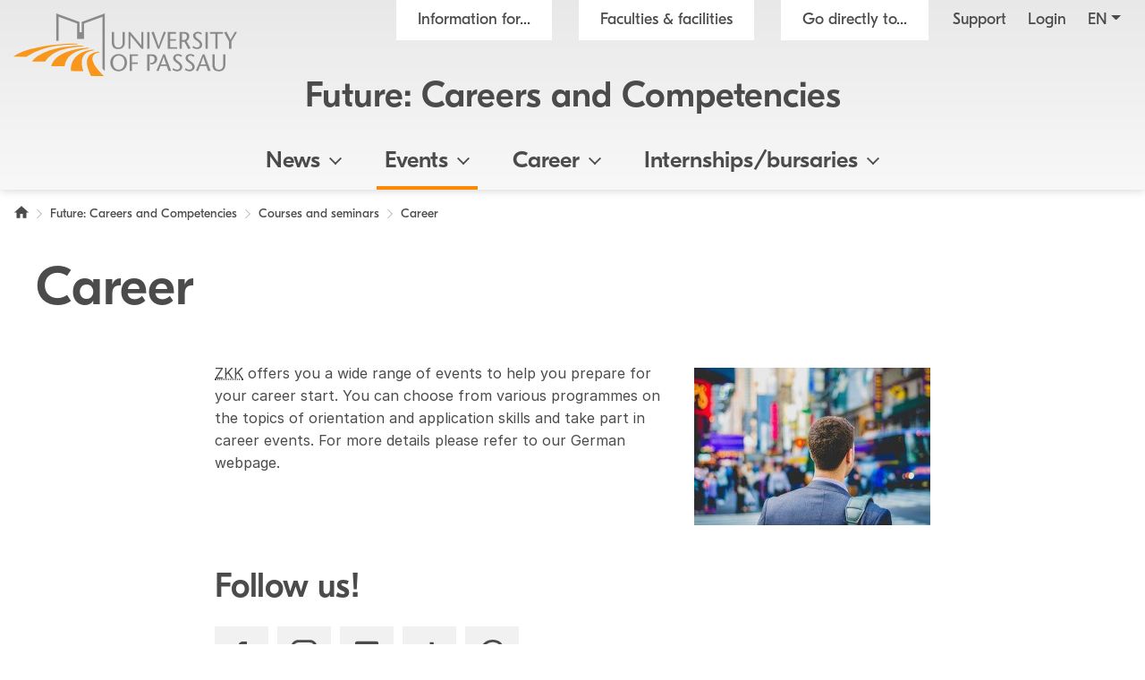

--- FILE ---
content_type: text/html; charset=utf8
request_url: https://www.uni-passau.de/en/zkk/courses-and-seminars/career
body_size: 7929
content:
<!DOCTYPE html>
<html lang="en">
<head>

<meta charset="utf-8">
<!-- 
	This website is powered by TYPO3 - inspiring people to share!
	TYPO3 is a free open source Content Management Framework initially created by Kasper Skaarhoj and licensed under GNU/GPL.
	TYPO3 is copyright 1998-2026 of Kasper Skaarhoj. Extensions are copyright of their respective owners.
	Information and contribution at https://typo3.org/
-->



<title>Career - University of Passau</title>
<meta name="generator" content="TYPO3 CMS">
<meta name="viewport" content="width=device-width, initial-scale=1">
<meta name="referrer" content="strict-origin-when-cross-origin">
<meta property="og:image" content="https://www.uni-passau.de/typo3conf/ext/mattgold_theme/Resources/Public/Img/og_preview.png">
<meta property="og:image:url" content="https://www.uni-passau.de/typo3conf/ext/mattgold_theme/Resources/Public/Img/og_preview.png">
<meta property="og:image:width" content="1200">
<meta property="og:image:height" content="630">
<meta name="twitter:card" content="summary">
<meta name="twitter:image" content="https://www.uni-passau.de/typo3conf/ext/mattgold_theme/Resources/Public/Img/og_preview.png">


<link rel="stylesheet" type="text/css" href="/typo3conf/ext/mattgold_theme/Resources/Public/Css/Libs.css?1704790631" media="all">
<link rel="stylesheet" type="text/css" href="/typo3conf/ext/mattgold_theme/Resources/Public/Css/Base.css?1726490036" media="all">
<link rel="stylesheet" type="text/css" href="/typo3conf/ext/mattgold_theme/Resources/Public/Css/Main.css?1768466863" media="all">






<!-- Matomo -->
    <script>
        var _paq = window._paq = window._paq || [];
        /* tracker methods like "setCustomDimension" should be called before "trackPageView" */
        _paq.push(['disableCookies']);
        _paq.push(['trackPageView']);
        _paq.push(['enableLinkTracking']);
        (function() {
        var u="//piwik.uni-passau.de/";
        _paq.push(['setTrackerUrl', u+'matomo.php']);
        _paq.push(['setSiteId', '1']);
        var d=document, g=d.createElement('script'), s=d.getElementsByTagName('script')[0];
        g.async=true; g.src=u+'matomo.js'; s.parentNode.insertBefore(g,s);
        })();
    </script>
    <!-- End Matomo Code -->


<link rel="canonical" href="https://www.uni-passau.de/en/zkk/courses-and-seminars/career">

<link rel="alternate" hreflang="de" href="https://www.uni-passau.de/zkk/veranstaltungen/berufseinstieg">
<link rel="alternate" hreflang="en" href="https://www.uni-passau.de/en/zkk/courses-and-seminars/career">
<link rel="alternate" hreflang="x-default" href="https://www.uni-passau.de/zkk/veranstaltungen/berufseinstieg">
</head>
<body id="page-24954" class="page-24954 pagelevel-2 language-1 backendlayout-upadefault layout-default has-orga-title" data-pageuid="24954">

<div class="upa_spinner_wrapper">
    <div class="upa_spinner_inner">
        <div class="upa_spinner"></div>
    </div>
</div>
<style>
.upa_spinner_wrapper {
    position: fixed;
    top: 0;
    right: 0;
    bottom: 0;
    left: 0;
    background-color: #fff;
    z-index: 1000;
    display: flex;
    align-items: center;
    justify-content: center;
}

.upa_spinner_inner {
    animation: fadeIn 2s;
}

.upa_spinner {
    pointer-events: none;
    width: 80px;
    height: 80px;
    border: 10px solid transparent;
    border-color: #eeeeee;
    border-top-color: #ff8800;
    border-radius: 50%;
    animation: upaspinneranimation 2s linear infinite;
}

@keyframes upaspinneranimation {
    100% {
        transform: rotate(360deg)
    }
}

@keyframes fadeIn {
    0% {
        opacity: 0;
    }

    90% {
        opacity: 0;
    }

    100% {
        opacity: 1;
    }
}
</style>


        
    
<div class="upa_targetgroups upa_top_menu" style="visibility: hidden;">
    <div class="upa_targetgroups_header upa_top_menu_header">
        <h2 class="upa_targetgroups_header_main">Information for...</h2>
        <div class="upa_targetgroups_header_close upa_top_menu_close"></div>
    </div>
    <div class="upa_targetgroups_body upa_top_menu_body">
        <div class="upa_targetgroups_body_inner upa_top_menu_body_inner">
            <h2 class="d-none d-xl-block">Information for...</h2>
            <div class="upa_top_menu_line d-none d-xl-block"></div>
            <div class="upa_targetgroups_wrapper">
                <a href="/en/students">
                    <img class="img-fluid" src="/typo3conf/ext/mattgold_theme/Resources/Public/Icons/Targetgroups/current_students.svg" width="80" height="80" alt="">
                    <h3><span>Current students</span></h3>
                </a>
                <a href="/en/prospective-students">
                    <img class="img-fluid" src="/typo3conf/ext/mattgold_theme/Resources/Public/Icons/Targetgroups/prospective_students.svg" width="80" height="80" alt="">
                    <h3><span>Prospective students</span></h3>
                </a>
                <a href="/en/academics">
                    <img class="img-fluid" src="/typo3conf/ext/mattgold_theme/Resources/Public/Icons/Targetgroups/academics.svg" width="80" height="49" alt="">
                    <h3><span>Academics</span></h3>
                </a>
                <a href="/en/ecr">
                    <img class="img-fluid" src="/typo3conf/ext/mattgold_theme/Resources/Public/Icons/Targetgroups/early_career_researchers.svg" width="80" height="79" alt="">
                    <h3><span>Early career researchers</span></h3>
                </a>
                <a href="/en/businesses">
                    <img class="img-fluid" src="/typo3conf/ext/mattgold_theme/Resources/Public/Icons/Targetgroups/businesses.svg" width="80" height="49" alt="">
                    <h3><span>Businesses</span></h3>
                </a>
                <a href="/en/alumni-and-friends">
                    <img class="img-fluid" src="/typo3conf/ext/mattgold_theme/Resources/Public/Icons/Targetgroups/alumni_and_friends.svg" width="80" height="56" alt="">
                    <h3><span>Alumni and friends</span></h3>
                </a>
                
                <a href="/en/staff">
                    <img class="img-fluid" src="/typo3conf/ext/mattgold_theme/Resources/Public/Icons/Targetgroups/staff.svg" width="80" height="85" alt="">
                    <h3><span>Staff</span></h3>
                </a>
                <a href="/en/media-representatives">
                    <img class="img-fluid" src="/typo3conf/ext/mattgold_theme/Resources/Public/Icons/Targetgroups/media_representatives.svg" width="80" height="82" alt="">
                    <h3><span>Media representatives</span></h3>
                </a>
                <div class="upa_clear"></div>
            </div>
        </div>
    </div>
</div>
<div class="upa_facilities upa_top_menu" style="visibility: hidden;">
    <div class="upa_facilities_header upa_top_menu_header">
        <div class="upa_facilities_header_back"></div>
        <h2 class="upa_facilities_header_main">Faculties &amp; facilities</h2>
        <h2 class="upa_facilities_header_a">Administration</h2>
        <h2 class="upa_facilities_header_b">Central facilities</h2>
        <div class="upa_facilities_header_close upa_top_menu_close"></div>
    </div>
    <div class="upa_facilities_body upa_top_menu_body">
        <div class="upa_facilities_body_inner upa_top_menu_body_inner">
            <h2 class="d-none d-xl-block">Faculties</h2>
            <div class="upa_facilities_entry_wrapper">
                
    <a href="https://www.jura.uni-passau.de/en/" class="upa_facilities_entry">
        
        <div class="upa_facilities_entry_image_wrapper">
            <img loading="lazy" class="img-fluid d-block d-xl-none" alt="Faculty of Law" src="/typo3temp/assets/_processed_/1/4/csm_jura_bbf2aa042e.jpg" width="80" height="50">
            <img loading="lazy" class="img-fluid d-none d-xl-block" alt="Faculty of Law" src="/typo3temp/assets/_processed_/1/4/csm_jura_1007acbeb0.jpg" width="400" height="225">
        </div>
        <h3>Faculty of Law</h3>
    </a>

                
    <a href="https://www.sobi.uni-passau.de/en/" class="upa_facilities_entry">
        
        <div class="upa_facilities_entry_image_wrapper">
            <img loading="lazy" class="img-fluid d-block d-xl-none" alt="Faculty of Social and Educational Sciences" src="/typo3temp/assets/_processed_/f/6/csm_sobi_f12680350e.jpg" width="80" height="50">
            <img loading="lazy" class="img-fluid d-none d-xl-block" alt="Faculty of Social and Educational Sciences" src="/typo3temp/assets/_processed_/f/6/csm_sobi_611dcbcff6.jpg" width="400" height="225">
        </div>
        <h3>Faculty of Social and Educational Sciences</h3>
    </a>

                
    <a href="https://www.geku.uni-passau.de/en/" class="upa_facilities_entry">
        
        <div class="upa_facilities_entry_image_wrapper">
            <img loading="lazy" class="img-fluid d-block d-xl-none" alt="Faculty of Humanities and Cultural Studies" src="/typo3temp/assets/_processed_/1/a/csm_geku_7437df6902.jpg" width="80" height="50">
            <img loading="lazy" class="img-fluid d-none d-xl-block" alt="Faculty of Humanities and Cultural Studies" src="/typo3temp/assets/_processed_/1/a/csm_geku_2061d5bfb5.jpg" width="400" height="225">
        </div>
        <h3>Faculty of Humanities and Cultural Studies</h3>
    </a>

                
    <a href="https://www.wiwi.uni-passau.de/en/" class="upa_facilities_entry">
        
        <div class="upa_facilities_entry_image_wrapper">
            <img loading="lazy" class="img-fluid d-block d-xl-none" alt="School of Business, Economics and Information Systems" src="/typo3temp/assets/_processed_/c/8/csm_wiwi_e4038ca476.jpg" width="80" height="50">
            <img loading="lazy" class="img-fluid d-none d-xl-block" alt="School of Business, Economics and Information Systems" src="/typo3temp/assets/_processed_/c/8/csm_wiwi_9a02258d9f.jpg" width="400" height="225">
        </div>
        <h3>School of Business, Economics and Information Systems</h3>
    </a>

                
    <a href="https://www.fim.uni-passau.de/en/" class="upa_facilities_entry">
        
        <div class="upa_facilities_entry_image_wrapper">
            <img loading="lazy" class="img-fluid d-block d-xl-none" alt="Faculty of Computer Science and Mathematics" src="/typo3temp/assets/_processed_/1/d/csm_fim_de4762d71e.jpg" width="80" height="50">
            <img loading="lazy" class="img-fluid d-none d-xl-block" alt="Faculty of Computer Science and Mathematics" src="/typo3temp/assets/_processed_/1/d/csm_fim_3e544032d4.jpg" width="400" height="225">
        </div>
        <h3>Faculty of Computer Science and Mathematics</h3>
    </a>

                <div class="upa_clear"></div>
            </div>
            <div class="upa_top_menu_line d-none d-xl-block"></div>
            <div class="row g-0 d-none d-xl-flex">
                
                <div class="col-12">
                    <h2>Central facilities</h2>
                    <ul>
                        
                            <li><a href="https://www.graduiertenzentrum.uni-passau.de/en/">Graduate Centre</a></li>
                        
                            <li><a href="https://www.picais.uni-passau.de/en/">PICAIS</a></li>
                        
                            <li><a href="https://www.sportzentrum.uni-passau.de/">Sports Centre</a></li>
                        
                            <li><a href="https://www.sprachenzentrum.uni-passau.de/en/">Language Centre</a></li>
                        
                            <li><a href="https://www.ub.uni-passau.de/en/">University Library</a></li>
                        
                            <li><a href="https://www.zim.uni-passau.de/en/">Centre for Information Technology and Media Services</a></li>
                        
                            <li><a href="https://www.zlf.uni-passau.de/en/">Teacher Education Centre</a></li>
                        
                    </ul>
                </div>
            </div>
            
            <div class="upa_top_menu_button upa_facilities_show_b d-block d-xl-none">
                Central facilities
            </div>
        </div>
    </div>
    <div class="upa_facilities_body_a d-block d-xl-none">
        <div class="upa_facilities_body_inner">
            <ul>
                
                    <li><a href="/en/units/executive-support-unit-for-research-strategy">Research Strategy &amp; Science Communication</a></li>
                
                    <li><a href="/en/units/executive-support-unit-for-health-and-safety">Executive Support Unit for Health and Safety</a></li>
                
                    <li><a href="/en/units/executive-support-unit-for-competency-development-in-study-and-teaching-ksl">Executive Support Unit for Competency Development in Study and Teaching</a></li>
                
                    <li><a href="/en/units/executive-support-unit-for-process-management">Executive Support Unit for Process Management</a></li>
                
                    <li><a href="/en/units/bheda-office">Managing Office of the Bavarian Higher Education Digitalisation Association (BHEDA)</a></li>
                
                    <li><a href="/en/administration/division-iii-research-services">Research Services</a></li>
                
            </ul>
        </div>
    </div>
    <div class="upa_facilities_body_b d-block d-xl-none">
        <div class="upa_facilities_body_inner">
            <ul>
                
                    <li><a href="https://www.graduiertenzentrum.uni-passau.de/en/">Graduate Centre</a></li>
                
                    <li><a href="https://www.picais.uni-passau.de/en/">PICAIS</a></li>
                
                    <li><a href="https://www.sportzentrum.uni-passau.de/">Sports Centre</a></li>
                
                    <li><a href="https://www.sprachenzentrum.uni-passau.de/en/">Language Centre</a></li>
                
                    <li><a href="https://www.ub.uni-passau.de/en/">University Library</a></li>
                
                    <li><a href="https://www.zim.uni-passau.de/en/">Centre for Information Technology and Media Services</a></li>
                
                    <li><a href="https://www.zlf.uni-passau.de/en/">Teacher Education Centre</a></li>
                
            </ul>
        </div>
    </div>
</div>



    

    
        
    

    

    

    

    

    

    

    

    

    

    

    

    

    

    

    



    <div class="upa_mobile_nav_background"></div>
    <div class="upa_mobile_nav upa_top_menu" style="visibility: hidden;">
        <div class="upa_mobile_nav_header upa_top_menu_header">
            <h2 class="upa_mobile_nav_header_main"><a href="#"><span>Heading</span></a></h2>
            <div class="upa_mobile_nav_header_close upa_top_menu_close"></div>
        </div>
        <div class="upa_mobile_nav_body upa_top_menu_body">
            <div class="upa_mobile_nav_body_inner upa_top_menu_body_inner">
                
                <div class="upa_mobile_nav_url" data-url="https://www.uni-passau.de/en/zkk/courses-and-seminars/career?no_cache=1&amp;tx_mattgoldtheme_ajax%5Baction%5D=menu&amp;tx_mattgoldtheme_ajax%5Bcontroller%5D=Ajax&amp;tx_mattgoldtheme_ajax%5Blanguage%5D=1&amp;tx_mattgoldtheme_ajax%5BpageUid%5D=24954&amp;tx_mattgoldtheme_ajax%5BpageUidRoot%5D=22365&amp;type=20231213&amp;cHash=fb889e920e34b1f5f8193299de57e453"></div>
                <div class="upa_mobile_nav_entries">
                    
                </div>
                <div class="upa_top_menu_button upa_targetgroup_menu">
                    Information for...
                </div>
                <div class="upa_top_menu_button upa_facilities_menu">
                    Faculties &amp; facilities
                </div>
            </div>
        </div>
    </div>

<div class="upa_header">
    <div class="upa_header_topbar">
        <a href="https://www.hilfe.uni-passau.de/en/systems-login/login-digital-campus" class="upa_header_login_link">
            Login
        </a>
        <div class="dropdown dropdown-center upa_quicklink_menu_mobile">
            <span class="dropdown-toggle" data-bs-toggle="dropdown" aria-expanded="false" data-bs-offset="0,10">Go directly to...</span>
            <ul class="dropdown-menu">
                
                    <li><a class="dropdown-item" href="/en/apply">Apply</a></li>
                
                    <li><a class="dropdown-item" href="/en/degrees">Study options</a></li>
                
                    <li><a class="dropdown-item" href="/en/academic-advice">Academic Advice Service</a></li>
                
                    <li><a class="dropdown-item" href="/en/course-catalogue">Course catalogue</a></li>
                
                    <li><a class="dropdown-item" href="/en/international-office">International Office</a></li>
                
                    <li><a class="dropdown-item" href="/en/zkk">Careers and Competencies</a></li>
                
                    <li><a class="dropdown-item" href="/en/examinations-office">Examinations Office</a></li>
                
                    <li><a class="dropdown-item" href="https://www.graduiertenzentrum.uni-passau.de/en/">Graduate Centre</a></li>
                
                    <li><a class="dropdown-item" href="https://stwno.de/en/">Student Services Association</a></li>
                
                    <li><a class="dropdown-item" href="https://www.ub.uni-passau.de/en/">University Library</a></li>
                
            </ul>
        </div>
        <div class="dropdown upa_language_menu_mobile">
            
                
            
                
                    
                
            
                
            
                
            
                
            
                
            
                
            
                
            
                
            
                
            
                
            
                
            
                
            
                
            
                
            
                
            
                
            
            <span class="dropdown-toggle " data-bs-toggle="dropdown" aria-expanded="false" data-bs-offset="5,10">en</span>
            <ul class="dropdown-menu">
                
                    
                        <li>
                            <a class="dropdown-item" href="/zkk/veranstaltungen/berufseinstieg" hreflang="de" title="Deutsch">de</a>
                        </li>
                    
                
                    
                
                    
                
                    
                
                    
                
                    
                
                    
                
                    
                
                    
                
                    
                
                    
                
                    
                
                    
                
                    
                
                    
                
                    
                
                    
                
            </ul>
        </div>
    </div>
    <div class="upa_header_inner">
        
        
        <a href="/en/" class="upa_logo_short_link">
            <img class="upa_logo_short" alt="Logo of the University of Passau" src="/typo3conf/ext/mattgold_theme/Resources/Public/Img/logo_short.svg" width="59" height="40">
        </a>
        <div class="row g-0">
            <div class="col-6 col-xl-12">
                <div class="upa_header_inner_top">
                    <div class="upa_header_inner_top_inner">
                        <a href="/en/" class="upa_logo_link">
                            
                                    <img class="upa_logo" alt="Logo of the University of Passau" src="/typo3conf/ext/mattgold_theme/Resources/Public/Img/logo_en.svg" width="350" height="98">
                                
                        </a>
                        <div class="upa_meta_menu">
                            <span class="upa_targetgroup_menu">
                                Information for...
                            </span>
                            <span class="upa_facilities_menu">
                                Faculties &amp; facilities
                            </span>
                            <div class="dropdown upa_quicklink_menu_desktop">
                                <span class="dropdown-toggle" data-bs-toggle="dropdown" aria-expanded="false">Go directly to...</span>
                                <ul class="dropdown-menu">
                                    
                                        <li><a class="dropdown-item" href="/en/apply">Apply</a></li>
                                    
                                        <li><a class="dropdown-item" href="/en/degrees">Study options</a></li>
                                    
                                        <li><a class="dropdown-item" href="/en/academic-advice">Academic Advice Service</a></li>
                                    
                                        <li><a class="dropdown-item" href="/en/course-catalogue">Course catalogue</a></li>
                                    
                                        <li><a class="dropdown-item" href="/en/international-office">International Office</a></li>
                                    
                                        <li><a class="dropdown-item" href="/en/zkk">Careers and Competencies</a></li>
                                    
                                        <li><a class="dropdown-item" href="/en/examinations-office">Examinations Office</a></li>
                                    
                                        <li><a class="dropdown-item" href="https://www.graduiertenzentrum.uni-passau.de/en/">Graduate Centre</a></li>
                                    
                                        <li><a class="dropdown-item" href="https://stwno.de/en/">Student Services Association</a></li>
                                    
                                        <li><a class="dropdown-item" href="https://www.ub.uni-passau.de/en/">University Library</a></li>
                                    
                                </ul>
                            </div>
                            <a href="https://www.hilfe.uni-passau.de/en/" class="upa_meta_menu_link">
                                Support
                            </a>
                            <a href="https://www.hilfe.uni-passau.de/en/systems-login/login-digital-campus" class="upa_meta_menu_link">
                                Login
                            </a>
                            <div class="dropdown upa_language_menu_desktop">
                                
                                    
                                
                                    
                                        
                                    
                                
                                    
                                
                                    
                                
                                    
                                
                                    
                                
                                    
                                
                                    
                                
                                    
                                
                                    
                                
                                    
                                
                                    
                                
                                    
                                
                                    
                                
                                    
                                
                                    
                                
                                    
                                
                                <span class="dropdown-toggle " data-bs-toggle="dropdown" aria-expanded="false">en</span>
                                <ul class="dropdown-menu">
                                    
                                        
                                            <li>
                                                <a class="dropdown-item" href="/zkk/veranstaltungen/berufseinstieg" hreflang="de" title="Deutsch">de</a>
                                            </li>
                                        
                                    
                                        
                                    
                                        
                                    
                                        
                                    
                                        
                                    
                                        
                                    
                                        
                                    
                                        
                                    
                                        
                                    
                                        
                                    
                                        
                                    
                                        
                                    
                                        
                                    
                                        
                                    
                                        
                                    
                                        
                                    
                                        
                                    
                                </ul>
                            </div>
                        </div>
                        
                        
                            
                                    
                                
                            <div class="upa_orga_title ">
                                <a href="/en/zkk">Future: Careers and Competencies</a>
                            </div>
                        
                        
                        
                        
                        
                        
                        
                        
                    </div>
                </div>
            </div>
            <div class="col-6 d-xl-none text-right">
                <div class="upa_burger_wrapper">
                    <div class="upa_burger">
                        <div class="upa_burger_stripe"></div>
                        <div class="upa_burger_stripe"></div>
                        <div class="upa_burger_stripe"></div>
                    </div>
                </div>
            </div>
        </div>
        
                <!--DMAILER_SECTION_BOUNDARY_-->

    
            
            
            
            
            
            
            
            
            
                
            
            
            
            
            
            
            
            
            
            
            
            
            
            
            
            
            
            
            
            
            
            
            
            
            
                
            
            
            
            
            
            
            
            
            
            
                    
                            
                                    <div class="upa_no_frame">
                                        <a id="c452930"></a>
                                        
                                        
                                        
                                            



                                        
                                        
                                        

    
        
<div class="d-none d-xl-block">
    <div class="row g-0">
        <div class="col-12">
            <nav class="navbar navbar-expand-xl upa_main_nav_desktop">
                <div class="container-fluid">
                    <div class="collapse navbar-collapse upa_main_nav_inner">
                        <ul class="upa_navbar">
                            
                            
                            
                                
                                    
                                    
                                            <li class="upa_navbar_item upa_navbar_item_has_dropdown">
                                                <a href="#">News<span class="upa_navbar_item_caret"></span></a>
                                                
                                                        
                                                        
                                                            <ul class="upa_navbar_dropdown">
                                                                
                                                                    <li class="upa_navbar_dropdown_item">
                                                                        <a href="/en/zkk/news">Current news</a>
                                                                    </li>
                                                                
                                                                    <li class="upa_navbar_dropdown_item">
                                                                        <a href="/en/zkk/news/newsletter-by-zukunft-karriere-und-kompetenzen">Newsletter</a>
                                                                    </li>
                                                                
                                                            </ul>
                                                        
                                                    
                                            </li>
                                        
                                
                            
                                
                                    
                                    
                                            <li class="upa_navbar_item upa_navbar_item_has_dropdown">
                                                <a href="#">Events<span class="upa_navbar_item_caret"></span></a>
                                                
                                                        
                                                        
                                                            <ul class="upa_navbar_dropdown">
                                                                
                                                                    <li class="upa_navbar_dropdown_item">
                                                                        <a href="/en/zkk/courses-and-seminars">Courses and seminars (overview)</a>
                                                                    </li>
                                                                
                                                                    <li class="upa_navbar_dropdown_item">
                                                                        <a href="/en/zkk/courses-and-seminars/target-group-specific/international-students">Courses for int'l students</a>
                                                                    </li>
                                                                
                                                                    <li class="upa_navbar_dropdown_item">
                                                                        <a href="/en/zkk/courses-and-seminars/career">Courses for your career start</a>
                                                                    </li>
                                                                
                                                                    <li class="upa_navbar_dropdown_item">
                                                                        <a href="/en/zkk/courses-and-seminars/registration-conditions">Regulations for participation</a>
                                                                    </li>
                                                                
                                                                    <li class="upa_navbar_dropdown_item">
                                                                        <a href="/en/zkk/courses-and-seminars/faq">FAQ for ZKK courses</a>
                                                                    </li>
                                                                
                                                                    <li class="upa_navbar_dropdown_item">
                                                                        <a href="/en/vhb">Bavarian Virtual University (vhb)</a>
                                                                    </li>
                                                                
                                                            </ul>
                                                        
                                                    
                                            </li>
                                        
                                
                            
                                
                                    
                                    
                                            <li class="upa_navbar_item upa_navbar_item_has_dropdown">
                                                <a href="#">Career<span class="upa_navbar_item_caret"></span></a>
                                                
                                                        
                                                        
                                                            <ul class="upa_navbar_dropdown">
                                                                
                                                                    <li class="upa_navbar_dropdown_item">
                                                                        <a href="/en/zkk/finding-work">Finding work in Germany</a>
                                                                    </li>
                                                                
                                                                    <li class="upa_navbar_dropdown_item">
                                                                        <a href="/en/cmc-careersfair">Campus meets Company career fair</a>
                                                                    </li>
                                                                
                                                                    <li class="upa_navbar_dropdown_item">
                                                                        <a href="/en/careersup">careersUP career portal</a>
                                                                    </li>
                                                                
                                                                    <li class="upa_navbar_dropdown_item">
                                                                        <a href="/en/zkk/finding-work/application-process">Job application tips</a>
                                                                    </li>
                                                                
                                                                    <li class="upa_navbar_dropdown_item">
                                                                        <a href="/en/zkk/jobs-and-cooperations">Recruiting (jobs and cooperations)</a>
                                                                    </li>
                                                                
                                                            </ul>
                                                        
                                                    
                                            </li>
                                        
                                
                            
                                
                                    
                                    
                                            <li class="upa_navbar_item upa_navbar_item_has_dropdown">
                                                <a href="#">Internships/bursaries<span class="upa_navbar_item_caret"></span></a>
                                                
                                                        
                                                        
                                                            <ul class="upa_navbar_dropdown">
                                                                
                                                                    <li class="upa_navbar_dropdown_item">
                                                                        <a href="/en/zkk/internships">Internships - overview</a>
                                                                    </li>
                                                                
                                                                    <li class="upa_navbar_dropdown_item">
                                                                        <a href="/en/zkk/internships/internships-in-germany">Internships in Germany</a>
                                                                    </li>
                                                                
                                                                    <li class="upa_navbar_dropdown_item">
                                                                        <a href="/en/zkk/bursaries-for-international-internships">Bursaries for international internships</a>
                                                                    </li>
                                                                
                                                                    <li class="upa_navbar_dropdown_item">
                                                                        <a href="/en/zkk/bursaries-for-international-internships/erasmus-grant">Erasmus+ grant</a>
                                                                    </li>
                                                                
                                                                    <li class="upa_navbar_dropdown_item">
                                                                        <a href="/en/zkk/bursaries-for-international-internships/promos-scholarship-for-internships-abroad">PROMOS scholarship</a>
                                                                    </li>
                                                                
                                                                    <li class="upa_navbar_dropdown_item">
                                                                        <a href="/en/zkk/bursaries-for-international-internships/programme-to-promote-internationalisation">Programme to promote internationalisation</a>
                                                                    </li>
                                                                
                                                            </ul>
                                                        
                                                    
                                            </li>
                                        
                                
                            
                        </ul>
                    </div>
                </div>
            </nav>
        </div>
    </div>
</div>


    


                                        
                                            



                                        
                                        
                                            



                                        
                                        
                                    </div>
                                
                        
                
        


<!--DMAILER_SECTION_BOUNDARY_END-->
            
    </div>
    
    
        <div class="upa_orga_title_mobile">
            <div class="upa_orga_title_mobile_inner"><a href="/en/zkk">Future: Careers and Competencies</a></div>
        </div>
    
    
    
    
    
    
    
    
</div>





        <div class="upa_main_content" data-tstamp="1722859198">
            
            
            
            
            
            
            
            
            
                
<div class="upa_breadcrumb">
    <nav aria-label="Breadcrumb navigation">
        <ol class="breadcrumb">
            
                
                    
                
            
                
            
                
            
            
            
            
            
                
                
                
                    
                
                
                    
                        <li class="breadcrumb-item">
                            <a href="/en/">
                                <span class="upa_breadcrumb_home">
                                    <span class="visually-hidden">
                                        The University of Passau
                                    </span>
                                </span>
                            </a>
                        </li>
                        
                    
                    
                    
                        
                                <li class="breadcrumb-item"><a href="/en/zkk"><span>Future: Careers and Competencies</span></a></li>
                            
                    
                    
                
            
                
                
                
                
                    
                    
                    
                        
                                <li class="breadcrumb-item"><a href="/en/zkk/courses-and-seminars"><span>Courses and seminars</span></a></li>
                            
                    
                    
                
            
                
                
                
                
                    
                    
                    
                        
                                <li class="breadcrumb-item active" aria-current="page"><span>Career</span></li>
                            
                    
                    
                
            
            
            
        </ol>
    </nav>
</div>


                
                
                    
<div class="upa_main_title">
    
            <h1 class="hideGlossary">Career</h1>
        
</div>


                
            
            <div class="row g-0">
                <div class="col-12">
                    
                    
                            <!--DMAILER_SECTION_BOUNDARY_-->

    
            
            
            
            
            
            
            
            
            
            
            
            
            
            
            
            
            
            
            
            
            
            
            
            
            
            
            
            
            
            
            
            
            
            
            
            
            
            
            
            
            
            
                    
                            
                            
                            
                            
                            
                            <div id="c452272" class="frame frame-default frame-type-textpic   frame-layout-0    upa-has-tstamp" data-tstamp="1722859479">
                                <div class="upa_frame_inner">
                                    
                                    
                                        



                                    
                                    
                                        
    
        



    

                                    
                                    
    <div class="ce-textpic ce-right ce-intext">
        
            

        
                
            
        
        
        <div class="upa_image_gallery_items ">
            
                
                    
                        
                                <div class="upa_image_gallery_item">
                                    
                                            <img class="img-fluid" src="/fileadmin/_processed_/b/7/csm_Berufseinstieg_2_klein_3ee2780c44.jpg" width="446" height="297" alt="">
                                        
                                    
                                </div>
                            
                    
                
            
        </div>
    


        
        
                <div class="ce-bodytext">
                    
                    <div class="upa_bodytext">
                        <p><a href="#ZKK" class="upa_tooltip" data-bs-title="Zukunft: Karriere und Kompetenzen" data-bs-custom-class="upa_tooltip_style" data-bs-toggle="tooltip" data-bs-placement="top">ZKK</a> offers you a wide range of events to help you prepare for your career start. You can choose from various programmes on the topics of orientation and application skills and take part in career events. For more details please refer to our German webpage.</p>
                    </div>
                </div>
            
        
        <div class="upa_clear"></div>
    </div>

                                    
                                        



                                    
                                    
                                        



                                    
                                </div>
                            </div>
                        
                
        


<!--DMAILER_SECTION_BOUNDARY_END-->
                            
                            
                                <!--DMAILER_SECTION_BOUNDARY_-->

    
            
            
            
            
            
            
            
            
            
            
            
            
            
            
            
            
            
            
            
            
            
            
            
            
            
            
            
            
            
            
            
            
            
            
            
            
            
            
            
            
            
            
                    
                            
                            
                            
                            
                            
                            <div id="c452269" class="frame frame-default frame-type-list frame-listtype-mattgoldtheme_socialmedia  frame-layout-0    upa-has-tstamp" data-tstamp="1722858655">
                                <div class="upa_frame_inner">
                                    
                                    
                                        



                                    
                                    
                                        
                                            

    
        <header class=" ">
            

    
            <h2 class="">
                Follow us!
            </h2>
        



            



            



        </header>
    



                                        
                                    
                                    

    
        
<div class="upa_follow">
    
        
        
            <div class="upa_follow_outer">
                <div class="upa_follow_inner">
                    <a href="https://de-de.facebook.com/zkk.uni.passau/" target="_blank" title="Das ZKK auf Facebook">
                        <svg viewbox="0 0 1000 1000">
                            <use xlink:href="/typo3conf/ext/mattgold_theme/Resources/Public/Img/socialmedia.svg#facebook"></use>
                        </svg>
                    </a>
                </div>
            </div>
        
    
        
        
            <div class="upa_follow_outer">
                <div class="upa_follow_inner">
                    <a href="https://www.instagram.com/zkk_passau/" target="_blank" title="Das ZKK auf Instagram">
                        <svg viewbox="0 0 1000 1000">
                            <use xlink:href="/typo3conf/ext/mattgold_theme/Resources/Public/Img/socialmedia.svg#instagram"></use>
                        </svg>
                    </a>
                </div>
            </div>
        
    
        
        
            <div class="upa_follow_outer">
                <div class="upa_follow_inner">
                    <a href="https://www.linkedin.com/in/zkk-uni-passau-536b12247/" target="_blank" title="Das ZKK auf LinkedIn">
                        <svg viewbox="0 0 1000 1000">
                            <use xlink:href="/typo3conf/ext/mattgold_theme/Resources/Public/Img/socialmedia.svg#linkedin"></use>
                        </svg>
                    </a>
                </div>
            </div>
        
    
        
        
            <div class="upa_follow_outer">
                <div class="upa_follow_inner">
                    <a href="https://www.tiktok.com/@zkk_unipassau" target="_blank" title="Das ZKK auf TikTok">
                        <svg viewbox="0 0 1000 1000">
                            <use xlink:href="/typo3conf/ext/mattgold_theme/Resources/Public/Img/socialmedia.svg#tiktok"></use>
                        </svg>
                    </a>
                </div>
            </div>
        
    
        
        
            <div class="upa_follow_outer">
                <div class="upa_follow_inner">
                    <a href="https://www.uni-passau.de/studium/service-und-beratung/zkk/aktuelles/newsletter-fuer-karriere-und-kompetenzen/newsletter-anmeldung/" target="_blank" title="Abonnieren Sie den Newsletter des ZKK">
                        <svg viewbox="0 0 1000 1000">
                            <use xlink:href="/typo3conf/ext/mattgold_theme/Resources/Public/Img/socialmedia.svg#newsletter"></use>
                        </svg>
                    </a>
                </div>
            </div>
        
    
</div>


    


                                    
                                        



                                    
                                    
                                        



                                    
                                </div>
                            </div>
                        
                
        


<!--DMAILER_SECTION_BOUNDARY_END-->
                            
                        
                    
                    
                        
                        
                        
                            
                        
                            
                                
                            
                        
                            
                        
                            
                        
                            
                        
                            
                        
                            
                        
                            
                        
                            
                        
                            
                        
                            
                        
                            
                        
                            
                        
                            
                        
                            
                        
                            
                        
                            
                        
                        
                        
                            
                            
                            
                            
                                
                                
                                    
                                
                            
                            
                            
                        
                        
                    
                </div>
            </div>
            
                
            
            
            
            
                    
                    
                
            
                
            
        </div>
    


<div class="upa_back_top">
</div>

<div class="upa_pre_footer">
    <div class="upa_pre_footer_inner">
        <div class="upa_pre_footer_item upa_pre_footer_item_last_updated">
            Last updated: <span class="upa_pre_footer_item_last_updated_date"></span> | Page ID: 24954
        </div>
        <div class="upa_pre_footer_item">
            <span class="upa_pre_footer_share_icon"></span>
            <span class="upa_pre_footer_share_link" data-bs-toggle="modal" data-bs-target="#upaShare">
                Share page
            </span>
        </div>
        <div class="upa_pre_footer_item">
            <span class="upa_pre_footer_print_icon"></span>
            <a href="javascript:window.print();" class="upa_pre_footer_print_link">
                Print page
            </a>
        </div>
        <div class="upa_clear"></div>
    </div>
</div>
<!-- A generic modal that can be provided with content via JavaScript -->
<div class="modal fade upa_generic_modal" id="upa_generic_modal" tabindex="-1" aria-hidden="true">
    <div class="modal-dialog modal-dialog-centered">
        <div class="modal-content">
            <div class="upa_modal_close" data-bs-dismiss="modal"></div>
            <div class="modal-body">
                <div class="inner">
                    <h2>Modal</h2>
                    <div class="upa_modal_inner"></div>
                </div>
            </div>
        </div>
    </div>
</div>
<!-- A modal with options for sharing the page on social networks -->
<div class="modal fade" id="upaShare" tabindex="-1" aria-labelledby="upaShareLabel" aria-hidden="true">
    <div class="modal-dialog modal-dialog-centered">
        <div class="modal-content">
            <div class="modal-header">
                <h2 class="modal-title" id="upaShareLabel">
                    Share content via
                </h2>
                <button type="button" class="btn-close" data-bs-dismiss="modal" aria-label="Close"></button>
            </div>
            <div class="modal-body">
                <div class="inner">
                    <ul class="upa_share_modal">
                        <li>
                            <a href="https://www.facebook.com/sharer/sharer.php?u=&quote=" target="_blank" onclick="window.open('https://www.facebook.com/sharer/sharer.php?u=' + encodeURIComponent(document.URL) + '&amp;quote=' + encodeURIComponent(document.URL)); return false;">
                                <i class="upa_share_modal_icon">
                                    <svg viewbox="0 0 320 512">
                                        <use xlink:href="/typo3conf/ext/mattgold_theme/Resources/Public/Img/socialmedia_footer_20250121.svg#facebook"></use>
                                    </svg>
                                </i>
                                <span class="sr-only">
                                    Facebook
                                </span>
                            </a>
                        </li>
                        <li>
                            <a href="http://www.linkedin.com/shareArticle?mini=true&url=&title=&summary=&source=" target="_blank" onclick="window.open('http://www.linkedin.com/shareArticle?mini=true&amp;url=' + encodeURIComponent(document.URL) + '&amp;title=' +  encodeURIComponent(document.title)); return false;">
                                <i class="upa_share_modal_icon">
                                    <svg viewbox="0 0 448 512">
                                        <use xlink:href="/typo3conf/ext/mattgold_theme/Resources/Public/Img/socialmedia_footer_20250121.svg#linkedin"></use>
                                    </svg>
                                </i>
                                <span class="sr-only">
                                    LinkedIn
                                </span>
                            </a>
                        </li>
                        <li>
                            <a href="mailto:?subject=&body=:%20" onclick="window.open('mailto:?subject=' + encodeURIComponent(document.title) + '&amp;body=' +  encodeURIComponent(document.URL)); return false;">
                                <i class="upa_share_modal_icon">
                                    <svg viewbox="0 0 1000 1000">
                                        <use xlink:href="/typo3conf/ext/mattgold_theme/Resources/Public/Img/socialmedia_footer_20250121.svg#mail"></use>
                                    </svg>
                                </i>
                                <span class="sr-only">
                                    E-mail
                                </span>
                            </a>
                        </li>
                    </ul>
                </div>
            </div>
        </div>
    </div>
</div>
<footer class="upa_footer">
    <div class="upa_footer_inner">
        <div class="container">
            <div class="row">
                <div class="col-12 col-md-8">
                    <ul class="upa_footer_nav">
                        
                            <li>
                                <a href="/en/legal-notices">Legal notices</a>
                            </li>
                        
                            <li>
                                <a href="/en/privacy-statement">Privacy</a>
                            </li>
                        
                            <li>
                                <a href="https://www.uni-passau.de/en/university/accessibility">Accessibility</a>
                            </li>
                        
                            <li>
                                <a href="/en/university/contact">Contact</a>
                            </li>
                        
                            <li>
                                <a href="/en/university/current-vacancies">Current vacancies</a>
                            </li>
                        
                            <li>
                                <a href="/en/study/services-and-advice/comments-and-suggestions">Feedback</a>
                            </li>
                        
                    </ul>
                </div>
                <div class="col-md-4">
                    <div class="upa_footer_meta">
                        
                    </div>
                </div>
            </div>
            <div class="row">
                <div class="col-12">
                    <div class="upa_footer_follow_bar">
                        <a href="https://www.facebook.com/universitaetpassau/" rel="nofollow noopener noreferrer" title="External link: To the Facebook account of the University of Passau (Opens new window)" target="_blank">
                            <div class="upa_footer_follow">
                                <svg viewbox="0 0 320 512">
                                    <use xlink:href="/typo3conf/ext/mattgold_theme/Resources/Public/Img/socialmedia_footer_20250121.svg#facebook"></use>
                                </svg>
                            </div>
                        </a>
                        <a href="https://www.instagram.com/universitaet.passau/" rel="nofollow noopener noreferrer" title="External link: To the Instagram account of the University of Passau (Opens new window)" target="_blank">
                            <div class="upa_footer_follow">
                                <svg viewbox="0 0 448 512">
                                    <use xlink:href="/typo3conf/ext/mattgold_theme/Resources/Public/Img/socialmedia_footer_20250121.svg#instagram"></use>
                                </svg>
                            </div>
                        </a>
                        <a href="https://www.youtube.com/@Uni.Passau" rel="nofollow noopener noreferrer" title="External link: To the YouTube account of the University of Passau (Opens new window)" target="_blank">
                            <div class="upa_footer_follow">
                                <svg viewbox="0 0 576 512">
                                    <use xlink:href="/typo3conf/ext/mattgold_theme/Resources/Public/Img/socialmedia_footer_20250121.svg#youtube"></use>
                                </svg>
                            </div>
                        </a>
                        <a href="https://www.linkedin.com/school/university-of-passau/" rel="nofollow noopener noreferrer" title="External link: To the LinkedIn account of the University of Passau (Opens new window)" target="_blank">
                            <div class="upa_footer_follow">
                                <svg viewbox="0 0 448 512">
                                    <use xlink:href="/typo3conf/ext/mattgold_theme/Resources/Public/Img/socialmedia_footer_20250121.svg#linkedin"></use>
                                </svg>
                            </div>
                        </a>
                        <a href="https://www.tiktok.com/@unipassau?lang=de-DE" rel="nofollow noopener noreferrer" title="External link: To the TikTok account of the University of Passau (Opens new window)" target="_blank">
                            <div class="upa_footer_follow">
                                <svg viewbox="0 0 448 512">
                                    <use xlink:href="/typo3conf/ext/mattgold_theme/Resources/Public/Img/socialmedia_footer_20250121.svg#tiktok"></use>
                                </svg>
                            </div>
                        </a>
                        <a href="https://bsky.app/profile/unipassauresearch.bsky.social" rel="nofollow noopener noreferrer" title="External link: To the Bluesky account of the University of Passau (Opens new window)" target="_blank">
                            <div class="upa_footer_follow">
                                <svg viewbox="0 0 580 510">
                                    <use xlink:href="/typo3conf/ext/mattgold_theme/Resources/Public/Img/socialmedia_footer_20250121.svg#bluesky"></use>
                                </svg>
                            </div>
                        </a>
                    </div>
                </div>
                <div class="col-12">
                    
                </div>
            </div>
            <div class="row">
                <div class="col-12 col-xl-9 order-1 order-xl-2">
                    <div class="upa_footer_logos">
                        <div class="upa_footer_logo">
                            <a href="/en/rankings" title="Opens the page: Rankings and university benchmarks">
                                <img loading="lazy" class="img-fluid" alt="Logo: Rankings and university benchmarks" src="/typo3temp/assets/_processed_/1/1/csm_logo1_11b1d6c369.png" width="455" height="180">
                            </a>
                        </div>
                        <div class="upa_footer_logo">
                            <a href="/en/sustainability" title="Opens the page: Sustainable Campus">
                                
                                        <img loading="lazy" class="img-fluid" alt="Logo: Sustainable Campus" src="/typo3temp/assets/_processed_/9/1/csm_logo2_en_14c532fcd6.png" width="562" height="180">
                                    
                            </a>
                        </div>
                        <div class="upa_footer_logo">
                            <a href="/en/family" title="Opens the page: Family at the University">
                                <img loading="lazy" class="img-fluid" alt="Logo: Family at the University" src="/typo3temp/assets/_processed_/3/4/csm_logo3_d6d63ccbdd.png" width="558" height="180">
                            </a>
                        </div>
                        <div class="upa_footer_logo">
                            <a href="https://www.uni-passau.de/bereiche/presse/pressemeldungen/meldung/guetesiegel-fuer-faire-und-transparente-berufungsverfahren-dhv-zeichnet-universitaet-passau-aus" title="Opens the page: Award for fair and transparent appointment procedures">
                                
                                        <img loading="lazy" class="img-fluid" alt="Logo: Award for fair and transparent appointment procedures" src="/typo3temp/assets/_processed_/9/8/csm_logo4_en_ad3e4b4c3d.png" width="180" height="180">
                                    
                            </a>
                        </div>
                        <div class="upa_footer_logo">
                            <a href="/en/diversity-gender-equality/diversity/diversity-audit-vielfalt-gestalten" title='Opens the page: Diversity Audit "Vielfalt gestalten"'>
                                <img loading="lazy" class="img-fluid" alt='Logo: Diversity Audit "Vielfalt gestalten"' src="/typo3temp/assets/_processed_/1/9/csm_logo5_590c5cafe4.png" width="213" height="180">
                            </a>
                        </div>
                    </div>
                </div>
                <div class="col-12 col-xl-3 order-2 order-xl-1 upa_footer_copyright">
                    <span>&copy; 2026
                        University of Passau
                    </span>
                </div>
            </div>
        </div>
    </div>
    <div class="upa_footer_layer_a"></div>
    <div class="upa_footer_layer_b"></div>
</footer>
<div class="d-none" id="plugin_upavideo_gdpr_vimeo">
    I agree that a connection to the <strong>Vimeo</strong> server will be established when the video is played and that personal data (e.g. your IP address) will be transmitted.
</div>
<div class="d-none" id="plugin_upavideo_gdpr_youtube">
    I agree that a connection to the <strong>YouTube</strong> server will be established when the video is played and that personal data (e.g. your IP address) will be transmitted.
</div>
<div class="d-none" id="plugin_upavideo_show_video">
    Show video
</div>
<script src="/typo3conf/ext/mattgold_theme/Resources/Public/Js/Libs.js?1704790645"></script>
<script src="/typo3conf/ext/mattgold_theme/Resources/Public/lightbox2-2.11.4/dist/js/lightbox.upa.js?1740044336"></script>
<script src="/typo3conf/ext/mattgold_theme/Resources/Public/jquery-match-height/dist/jquery.matchHeight-min.js?1711537073"></script>
<script src="/typo3conf/ext/mattgold_theme/Resources/Public/Js/Main.js?1768466754"></script>



</body>
</html>


--- FILE ---
content_type: image/svg+xml
request_url: https://www.uni-passau.de/typo3conf/ext/mattgold_theme/Resources/Public/Icons/Targetgroups/alumni_and_friends.svg
body_size: 5930
content:
<svg clip-rule="evenodd" fill-rule="evenodd" stroke-linecap="round" stroke-linejoin="round" stroke-miterlimit="1.5" viewBox="0 0 400 400" xmlns="http://www.w3.org/2000/svg"><path d="m298 558.46c-1.11 0-2.22-.29-3.21-.88-2.88-1.7-70.62-42.07-77.37-89.8-4.88-34.55 15.2-52.14 35.61-57.07 18.02-4.36 35.84.68 44.97 11.66 9.13-10.98 26.95-16.02 44.97-11.66 20.42 4.94 40.5 22.53 35.61 57.07-6.74 47.73-74.48 88.11-77.37 89.8-.99.59-2.1.88-3.21.88z" fill="#f8971c" fill-rule="nonzero" transform="matrix(.876016 0 0 .876016 -61.0484 -168.3647)"/><g fill="none" stroke="#4b4b4b" stroke-width="8"><path d="m70.488 332.205c.023-6.969.291-16.303.069-20.905-.11-2.282-.495-4.611-1.401-6.708-.959-2.222-2.744-4.53-4.355-6.624-1.785-2.319-4.251-4.847-6.352-7.292-3.319-3.86-9.369-10.955-13.558-15.872-3.866-4.536-8.875-10.301-11.576-13.627-1.647-2.028-3.251-4.176-4.627-6.327-1.35-2.11-2.673-4.265-3.631-6.579-.994-2.403-1.716-5.182-2.333-7.837-.914-3.94-2.14-10.531-3.155-15.807-1.387-7.206-3.823-20.1-5.164-27.428-1.007-5.504-2.286-12.553-2.884-16.539-.366-2.442-1.095-5.232-.703-7.376.377-2.06 1.66-4.223 3.054-5.49 1.395-1.267 3.147-2.166 4.982-2.469 1.836-.304 3.975.142 5.838.525 2.087.428 4.937 1.434 7.018 2.403 2.017.939 4.095 2.309 5.661 3.889 1.632 1.647 3.283 3.82 4.493 6.037 1.317 2.414 2.621 5.21 3.413 8.092 2.163 7.874 5.82 31.263 8.641 37.834 1.016 2.366 5.355 1.081 7.895 1.326 2.524.243 4.85.245 7.344.705 2.678.495 6.429 1.549 9.116 2.525 2.687.977 5.423 2.322 7.674 3.79 2.125 1.386 4.113 3.05 5.927 4.659 1.735 1.538 3.38 3.434 4.782 5.28 1.42 1.869 2.581 4.117 3.641 6.293 1.062 2.181 1.792 4.128 2.368 6.144.492 1.723.873 4.174 1.088 5.953"/><path d="m53.282 220.691c.208-37.453.075-92.489.625-112.358.068-2.452 1.39-4.937 2.674-6.856 1.271-1.898 3.019-3.718 4.733-4.83 1.575-1.022 3.073-1.813 4.904-2.223 2.022-.453 4.417-.685 6.406-.54 1.762.129 4.641 1.211 6.212 2.02 1.675.862 3.592 2.596 4.822 4.236 1.231 1.64 2.301 3.399 2.899 5.479.586 2.035.805 4.017.826 6.135.11 11.288-.359 40.989-.538 61.484"/><path d="m87.057 154.593c-.191-23.118.447-56.261.729-68.957.053-2.394.22-5.27 1.259-7.189.975-1.803 2.353-3.853 3.961-5.124 1.748-1.38 4.323-2.564 6.524-3.162 2.152-.584 4.669-.691 6.625-.406 1.757.255 3.957 1.137 5.507 2.003 1.664.928 3.246 2.181 4.46 3.621 1.144 1.355 1.971 3.389 2.646 4.987.662 1.568.966 4.076 1.085 5.775.235 3.37.125 9.445.107 14.581-.051 14.596-.013 48.116-.02 72.174"/><path d="m119.989 112.587c-.102-3.261-.06-7.258-.025-9.96.029-2.149.186-5.029 1.034-7.005.876-2.041 2.535-3.924 4.094-5.45 1.356-1.328 2.913-2.672 4.614-3.337 1.701-.664 4.771-1.097 6.647-1.124 1.898-.029 3.263.312 5.136.814 1.893.507 3.615 1.537 5.165 2.703 1.546 1.162 3.12 2.849 4.046 4.484s1.593 3.439 2.049 5.275c.483 1.942.428 4.208.544 6.327.14 2.544-.034 5.993-.019 8.991.018 3.396.027 7.29.141 11.087.12 3.968-.012 9.307.014 12.664.019 2.576.134 6.106.06 8.681-.103 3.626-.059 9.052-.144 13.437-.08 4.091.062 8.61.071 12.083.008 2.854-.017 5.103.039 7.958"/><path d="m153.465 142.973c.014-2.154-.026-4.528.043-6.463.062-1.719.344-3.609.763-5.096.392-1.391 1.135-2.784 2.101-3.859 1.141-1.269 3.44-3.462 5.164-4.378 1.725-.917 3.391-1.223 5.235-1.548 1.782-.314 3.345-.047 5.02.169 1.617.209 3.275.714 4.758 1.392 1.494.682 2.927 1.629 4.204 2.705 1.281 1.079 2.316 2.49 3.097 3.904.758 1.375 1.54 3.092 1.908 4.618.385 1.6.37 3.377.503 5.096.156 2.001.127 4.569.113 6.88-.039 6.576-.059 22.104-.124 32.947"/><path d="m169.667 320.181-.075 11.601"/><path d="m70.488 332.205c.023-6.969.291-16.303.069-20.905-.11-2.282-.495-4.611-1.401-6.708-.959-2.222-2.744-4.53-4.355-6.624-1.785-2.319-4.251-4.847-6.352-7.292-3.319-3.86-9.369-10.955-13.558-15.872-3.866-4.536-8.875-10.301-11.576-13.627-1.647-2.028-3.251-4.176-4.627-6.327-1.35-2.11-2.673-4.265-3.631-6.579-.994-2.403-1.716-5.182-2.333-7.837-.914-3.94-2.14-10.531-3.155-15.807-1.387-7.206-3.823-20.1-5.164-27.428-1.007-5.504-2.286-12.553-2.884-16.539-.366-2.442-1.095-5.232-.703-7.376.377-2.06 1.66-4.223 3.054-5.49 1.395-1.267 3.147-2.166 4.982-2.469 1.836-.304 3.975.142 5.838.525 2.087.428 4.937 1.434 7.018 2.403 2.017.939 4.095 2.309 5.661 3.889 1.632 1.647 3.283 3.82 4.493 6.037 1.317 2.414 2.621 5.21 3.413 8.092 2.163 7.874 5.82 31.263 8.641 37.834 1.016 2.366 5.355 1.081 7.895 1.326 2.524.243 4.85.245 7.344.705 2.678.495 6.429 1.549 9.116 2.525 2.687.977 5.423 2.322 7.674 3.79 2.125 1.386 4.113 3.05 5.927 4.659 1.735 1.538 3.38 3.434 4.782 5.28 1.42 1.869 2.581 4.117 3.641 6.293 1.062 2.181 1.792 4.128 2.368 6.144.492 1.723.873 4.174 1.088 5.953" transform="matrix(-1 0 0 1 401.7712 0)"/><path d="m53.282 220.691c.208-37.453.075-92.489.625-112.358.068-2.452 1.39-4.937 2.674-6.856 1.271-1.898 3.019-3.718 4.733-4.83 1.575-1.022 3.073-1.813 4.904-2.223 2.022-.453 4.417-.685 6.406-.54 1.762.129 4.641 1.211 6.212 2.02 1.675.862 3.592 2.596 4.822 4.236 1.231 1.64 2.301 3.399 2.899 5.479.586 2.035.805 4.017.826 6.135.11 11.288-.359 40.989-.538 61.484" transform="matrix(-1 0 0 1 401.7712 0)"/><path d="m87.057 154.593c-.191-23.118.447-56.261.729-68.957.053-2.394.22-5.27 1.259-7.189.975-1.803 2.353-3.853 3.961-5.124 1.748-1.38 4.323-2.564 6.524-3.162 2.152-.584 4.669-.691 6.625-.406 1.757.255 3.957 1.137 5.507 2.003 1.664.928 3.246 2.181 4.46 3.621 1.144 1.355 1.971 3.389 2.646 4.987.662 1.568.966 4.076 1.085 5.775.235 3.37.125 9.445.107 14.581-.051 14.596-.013 48.116-.02 72.174" transform="matrix(-1 0 0 1 401.7712 0)"/><path d="m119.989 112.587c-.102-3.261-.06-7.258-.025-9.96.029-2.149.186-5.029 1.034-7.005.876-2.041 2.535-3.924 4.094-5.45 1.356-1.328 2.913-2.672 4.614-3.337 1.701-.664 4.771-1.097 6.647-1.124 1.898-.029 3.263.312 5.136.814 1.893.507 3.615 1.537 5.165 2.703 1.546 1.162 3.12 2.849 4.046 4.484s1.593 3.439 2.049 5.275c.483 1.942.428 4.208.544 6.327.14 2.544-.034 5.993-.019 8.991.018 3.396.027 7.29.141 11.087.12 3.968-.012 9.307.014 12.664.019 2.576.134 6.106.06 8.681-.103 3.626-.059 9.052-.144 13.437-.08 4.091.062 8.61.071 12.083.008 2.854-.017 5.103.039 7.958" transform="matrix(-1 0 0 1 401.7712 0)"/><path d="m153.465 142.973c.014-2.154-.026-4.528.043-6.463.062-1.719.344-3.609.763-5.096.392-1.391 1.135-2.784 2.101-3.859 1.141-1.269 3.44-3.462 5.164-4.378 1.725-.917 3.391-1.223 5.235-1.548 1.782-.314 3.345-.047 5.02.169 1.617.209 3.275.714 4.758 1.392 1.494.682 2.927 1.629 4.204 2.705 1.281 1.079 2.316 2.49 3.097 3.904.758 1.375 1.54 3.092 1.908 4.618.385 1.6.37 3.377.503 5.096.156 2.001.127 4.569.113 6.88-.039 6.576-.059 22.104-.124 32.947" transform="matrix(-1 0 0 1 401.7712 0)"/><path d="m169.667 320.181-.075 11.601" transform="matrix(-1 0 0 1 401.7712 0)"/></g></svg>

--- FILE ---
content_type: image/svg+xml
request_url: https://www.uni-passau.de/typo3conf/ext/mattgold_theme/Resources/Public/Img/socialmedia.svg
body_size: 50813
content:
<svg width="0" height="0" class="hidden">
    <symbol xmlns="http://www.w3.org/2000/svg" viewBox="0 0 1000 1000" id="mail">
        <path d="M891.8 169.7h-783.5999999999999c-25.200000000000045 0-45.700000000000045 20.5-45.700000000000045 45.70000000000002v569.3000000000001c0 25.199999999999932 20.5 45.69999999999993 45.7 45.69999999999993h783.5999999999999c25.200000000000045 0 45.700000000000045-20.5 45.700000000000045-45.69999999999993v-569.3000000000001c0-25.19999999999999-20.5-45.69999999999999-45.700000000000045-45.69999999999999z m-14.299999999999955 572.2c0 15.099999999999909-12.299999999999955 27.399999999999864-27.399999999999977 27.399999999999864h-707.3s-20.200000000000074-12.299999999999955-20.200000000000074-27.399999999999977v-483.9c0-15.099999999999994 9.099999999999994-27.400000000000006 20.200000000000017-27.400000000000006h707.2c15.100000000000023 0 27.399999999999977 12.300000000000011 27.399999999999977 27.400000000000006v483.9z m-477.7-425.6000000000001h-192c-7 0-12.700000000000017 5.699999999999989-12.700000000000017 12.699999999999989v33.10000000000002c0 7 5.700000000000017 12.699999999999989 12.700000000000017 12.699999999999989h192.09999999999997c7 0 12.700000000000045-5.699999999999989 12.700000000000045-12.699999999999989v-33.10000000000002c-0.10000000000002274-6.899999999999977-5.800000000000011-12.699999999999989-12.800000000000011-12.699999999999989z m392.49999999999994 237.49999999999994h-366.79999999999995c-7 0-12.699999999999989 5.7000000000000455-12.699999999999989 12.700000000000045v32.89999999999998c0 7 5.699999999999989 12.700000000000045 12.699999999999989 12.700000000000045h366.70000000000005c7 0 12.699999999999932-5.7000000000000455 12.699999999999932-12.700000000000045v-32.89999999999998c0.10000000000002274-7-5.600000000000023-12.700000000000045-12.600000000000023-12.700000000000045z m0 93.20000000000005h-366.69999999999993c-7 0-12.700000000000045 5.7000000000000455-12.700000000000045 12.700000000000045v33.09999999999991c0 7 5.7000000000000455 12.700000000000045 12.700000000000045 12.700000000000045h366.69999999999993c7 0 12.700000000000045-5.7000000000000455 12.700000000000045-12.700000000000045v-33.09999999999991c0-7-5.7000000000000455-12.700000000000045-12.700000000000045-12.700000000000045z m0-352.4h-126.29999999999995c-7 0-12.700000000000045 5.699999999999989-12.700000000000045 12.699999999999989v145.2c0 7 5.7000000000000455 12.699999999999989 12.700000000000045 12.699999999999989h126.29999999999995c7 0 12.700000000000045-5.699999999999989 12.700000000000045-12.699999999999989v-145.2c0-7-5.7000000000000455-12.699999999999989-12.700000000000045-12.699999999999989z" />
    </symbol>
    <symbol xmlns="http://www.w3.org/2000/svg" viewBox="0 0 1000 1000" id="facebook">
        <path d="M703.2 345.8h-138.60000000000002v-90.80000000000001c0-34.099999999999994 22.699999999999932-42.099999999999994 38.60000000000002-42.099999999999994h97.59999999999991v-149.9l-134.5999999999999-0.5c-149.30000000000007 0-183.20000000000005 111.80000000000001-183.20000000000005 183.4v99.9h-86.39999999999998v154.39999999999998h86.39999999999998v437.2h181.70000000000005v-437.09999999999997h122.59999999999991l15.900000000000091-154.5z" />
    </symbol>
    <symbol xmlns="http://www.w3.org/2000/svg" viewBox="0 0 1000 1000" id="instagram">
        <path d="M499.2 242.7c-141.59999999999997 0-256.79999999999995 115.19999999999999-256.79999999999995 256.8-2.842170943040401e-14 141.60000000000002 115.19999999999999 256.70000000000005 256.79999999999995 256.70000000000005 141.59999999999997 0 256.7-115.20000000000005 256.7-256.70000000000005 0.10000000000002274-141.60000000000002-115.10000000000002-256.8-256.7-256.8z m0 415.59999999999997c-87.59999999999997 0-158.8-71.19999999999993-158.8-158.79999999999995 0-87.60000000000002 71.20000000000005-158.8 158.8-158.8 87.59999999999997 0 158.8 71.19999999999999 158.8 158.8 0 87.60000000000002-71.20000000000005 158.79999999999995-158.8 158.79999999999995z m209.90000000000003-653.3h-419.8c-156.9 0-284.6 127.69999999999999-284.6 284.6v419.79999999999995c1.1546319456101628e-14 156.89999999999998 127.70000000000002 284.6 284.6 284.6h419.8c156.89999999999998 0 284.6-127.70000000000005 284.6-284.6v-419.79999999999995c0-156.90000000000003-127.60000000000002-284.6-284.6-284.6z m186.69999999999993 704.4c0 102.89999999999998-83.79999999999995 186.60000000000002-186.69999999999993 186.60000000000002h-419.8c-102.9 0-186.60000000000002-83.70000000000005-186.60000000000002-186.60000000000002v-419.79999999999995c1.4210854715202004e-14-102.90000000000003 83.70000000000002-186.60000000000002 186.60000000000002-186.60000000000002h419.8c102.89999999999998 0 186.60000000000002 83.69999999999999 186.60000000000002 186.60000000000002v419.79999999999995z m-136.29999999999995-540.9c-37 0-67.20000000000005 30.099999999999994-67.20000000000005 67.19999999999999 0 37 30.100000000000023 67.19999999999999 67.20000000000005 67.19999999999999 37 0 67.20000000000005-30.099999999999966 67.20000000000005-67.19999999999999s-30.200000000000045-67.19999999999999-67.20000000000005-67.19999999999999z" />
    </symbol>
    <symbol xmlns="http://www.w3.org/2000/svg" viewBox="0 0 1000 1000" id="spotify">
        <path d="M500 62.6c-241.60000000000002 0-437.5 195.79999999999998-437.5 437.4s195.89999999999998 437.5 437.5 437.5 437.5-195.89999999999998 437.5-437.5-195.79999999999995-437.4-437.5-437.4z m200.70000000000005 630.9c-7.900000000000091 12.899999999999977-24.600000000000023 16.899999999999977-37.5 9.100000000000023-102.70000000000005-62.80000000000007-232.00000000000006-77-384.30000000000007-42.200000000000045-14.699999999999989 3.3999999999999773-29.299999999999983-5.7999999999999545-32.599999999999966-20.5-3.4000000000000057-14.699999999999932 5.799999999999983-29.299999999999955 20.5-32.60000000000002 166.7-38.09999999999991 309.59999999999997-21.699999999999932 424.90000000000003 48.80000000000007 12.799999999999955 7.7999999999999545 16.799999999999955 24.600000000000023 9 37.39999999999998z m53.5-119.10000000000002c-9.900000000000091 16.100000000000023-30.90000000000009 21.100000000000023-46.90000000000009 11.200000000000045-117.59999999999991-72.30000000000007-296.9-93.20000000000005-435.99999999999994-51-18 5.399999999999977-37.10000000000002-4.7000000000000455-42.60000000000002-22.700000000000045-5.399999999999977-18 4.700000000000017-37.099999999999966 22.700000000000017-42.5 158.9-48.19999999999999 356.4-24.899999999999977 491.5 58.10000000000002 16.100000000000023 9.899999999999977 21.200000000000045 30.899999999999977 11.300000000000068 46.89999999999998z m4.599999999999909-124c-141-83.79999999999995-373.59999999999997-91.5-508.29999999999995-50.599999999999966-21.599999999999994 6.599999999999966-44.5-5.600000000000023-51-27.30000000000001-6.599999999999994-21.600000000000023 5.599999999999994-44.5 27.30000000000001-51 154.5-46.89999999999998 411.40000000000003-37.80000000000001 573.8 58.5 19.40000000000009 11.5 25.800000000000068 36.69999999999999 14.300000000000068 56.10000000000002s-36.69999999999993 25.799999999999955-56.10000000000002 14.299999999999955z" />
    </symbol>
    <symbol xmlns="http://www.w3.org/2000/svg" viewBox="0 0 1000 1000" id="linkedin">
        <path d="M870.5 62.4h-741c-35.5 0-64.3 28.1-64.3 62.800000000000004v749.5999999999999c0 34.700000000000045 28.799999999999997 62.700000000000045 64.3 62.700000000000045h741c35.5 0 64.29999999999995-28 64.29999999999995-62.700000000000045v-749.6999999999999c-0.09999999999990905-34.60000000000002-28.899999999999977-62.700000000000024-64.29999999999995-62.700000000000024z m-541.7 732.4h-131.29999999999995v-394.99999999999994h131.3v394.99999999999994z m-65.59999999999997-448.9h-0.8999999999999773c-44.10000000000002 0-72.5-30.299999999999955-72.5-68.29999999999995 0-38.80000000000001 29.399999999999977-68.30000000000001 74.19999999999999-68.30000000000001 45 0 72.60000000000002 29.5 73.39999999999998 68.30000000000001 0 38-28.399999999999977 68.29999999999995-74.19999999999999 68.29999999999995z m539.2 448.9h-131.4000000000001v-211.29999999999995c0-53.10000000000002-18.899999999999977-89.30000000000001-66.39999999999998-89.30000000000001-36.39999999999998 0-58 24.400000000000034-67.5 48.00000000000006-3.3999999999999773 8.5-4.2000000000000455 20.299999999999955-4.2000000000000455 32v220.79999999999995h-131.39999999999998s1.6999999999999886-358 0-395.1h131.39999999999998v55.900000000000034c17.399999999999977-26.900000000000034 48.700000000000045-65.19999999999999 118.30000000000007-65.19999999999999 86.39999999999998 0 151.19999999999993 56.5 151.19999999999993 177.89999999999998v226.29999999999995z" />
    </symbol>
    <symbol xmlns="http://www.w3.org/2000/svg" viewBox="0 0 1000 1000" id="rss">
        <path d="M64.3 527.5c108.89999999999999 0 211.2 42.5 288.09999999999997 119.89999999999998 77 77.39999999999998 119.40000000000003 180.39999999999998 119.40000000000003 290h167.8c0-318.4-258.1-577.5999999999999-575.2-577.5999999999999l-0.0999999999999801 167.69999999999993z m0.29999999999999716-297.4c387.9-2.842170943040401e-14 703.5 317.29999999999995 703.5 707.3h167.79999999999995c0-482.5-390.79999999999995-875-871.1999999999999-875l-0.10000000000005116 167.70000000000002z m231.9 590.3c0 64.10000000000002-52 116.20000000000005-116.19999999999999 116.20000000000005-64.10000000000001 0-116.10000000000001-52.10000000000002-116.10000000000001-116.20000000000005s52-116.19999999999993 116.10000000000001-116.19999999999993c64.29999999999998 0 116.19999999999999 52 116.19999999999999 116.19999999999993z" />
    </symbol>
    <symbol xmlns="http://www.w3.org/2000/svg" viewBox="0 0 1000 1000" id="xing">
        <path d="M601 937.5l-195.7-343 303.7-532h204.39999999999998l-303.6 532 195.70000000000005 343h-204.5z m-321.3-264.6l151.90000000000003-249.89999999999998-113.90000000000003-200.6h-192.7l113.80000000000001 200.6-151.8 249.89999999999998h192.7z" />
    </symbol>
    <symbol xmlns="http://www.w3.org/2000/svg" viewBox="0 0 1000 1000" id="reddit">
        <path d="M688.1 532.7c2.2999999999999545 5.7999999999999545 3.2999999999999545 11.699999999999932 3.2999999999999545 17.699999999999932 0 11.899999999999977-4.100000000000023 23.5-11 33-6.7999999999999545 9.300000000000068-16.5 16.600000000000023-27.899999999999977 19.800000000000068l-0.20000000000004547 0.09999999999990905h-0.1999999999999318c-5.300000000000068 1.8000000000000682-10.800000000000068 2.7000000000000455-16.200000000000045 2.7000000000000455-12.699999999999932 0-25.199999999999932-4.600000000000023-35.19999999999993-12.399999999999977-9.900000000000091-7.800000000000068-17.40000000000009-19-19.800000000000068-32.200000000000045v-0.1999999999999318c-0.6999999999999318-3.400000000000091-1.1000000000000227-6.800000000000068-1.1000000000000227-10.200000000000045 0-11.5 3.900000000000091-22.5 10.400000000000091-31.600000000000023 6.399999999999977-9.099999999999966 15.5-16.299999999999955 26.09999999999991-20h0.20000000000004547c6-2.1999999999999886 12.399999999999977-3.2999999999999545 18.600000000000023-3.2999999999999545 11.399999999999977 0 22.699999999999932 3.5 32.19999999999993 9.799999999999955 9.400000000000091 6.2000000000000455 17 15.399999999999977 20.800000000000068 26.700000000000045l0.10000000000002274 0.1999999999999318c-0.10000000000002274-0.1999999999999318-0.10000000000002274-0.09999999999990905-0.10000000000002274-0.09999999999990905z m-35 141c-4.5-2.900000000000091-9.700000000000045-4.7000000000000455-15.200000000000045-4.7000000000000455-4.399999999999977 0-9 1.2999999999999545-13.100000000000023 4-38.69999999999993 23.100000000000023-84.09999999999991 35.700000000000045-129.29999999999995 35.700000000000045-33.89999999999998 0-67.5-7.100000000000023-98-22.100000000000023l-0.19999999999998863-0.10000000000002274-0.19999999999998863-0.10000000000002274c-4.600000000000023-1.8999999999999773-9.800000000000011-5.899999999999977-15.600000000000023-9.699999999999932-2.8999999999999773-1.900000000000091-5.899999999999977-3.800000000000068-9.300000000000011-5.100000000000023-3.3000000000000114-1.3999999999999773-7-2.3999999999999773-11-2.3999999999999773-3.3000000000000114 0-6.699999999999989 0.6999999999999318-10.099999999999966 2.2999999999999545l-0.5 0.20000000000004547c-5.300000000000011 2-9.5 5.699999999999932-12.200000000000045 10.099999999999909-2.7999999999999545 4.5-4.199999999999989 9.800000000000068-4.199999999999989 15.100000000000023 0 4.7000000000000455 1.1000000000000227 9.5 3.400000000000034 13.800000000000068 2.1999999999999886 4.099999999999909 5.599999999999966 7.699999999999932 10 10 43.599999999999966 29.399999999999977 94.89999999999998 42.69999999999993 146.5 42.69999999999993 46.5 0 93.19999999999993-10.799999999999955 134.79999999999995-30.299999999999955l0.20000000000004547-0.10000000000002274 0.1999999999999318-0.10000000000002274c5.5-3.199999999999932 12.800000000000068-6.199999999999932 19.700000000000045-10.399999999999977 3.3999999999999773-2.2000000000000455 6.7000000000000455-4.7000000000000455 9.600000000000023-7.899999999999977 2.7999999999999545-3.2000000000000455 5.100000000000023-7.2000000000000455 6.399999999999977-12 0.5-2.1000000000000227 0.7999999999999545-4.100000000000023 0.7999999999999545-6.100000000000023 0-3.8999999999999773-0.8999999999999773-7.5-2.5-10.799999999999955-2-5.100000000000023-5.7999999999999545-9.100000000000023-10.199999999999932-12z m-306.1-70.70000000000005c0.10000000000002274 0 0.19999999999998863 0 0.30000000000001137 0.10000000000002274 5.599999999999966 2 11.300000000000011 3 17 3 14.199999999999989 0 27.899999999999977-5.800000000000068 38.39999999999998-15.300000000000068 10.400000000000034-9.5 17.5-22.899999999999977 17.5-38.19999999999993v-1.3000000000000682c0-0.6999999999999318 0.10000000000002274-1.3999999999999773 0.10000000000002274-2.199999999999932 0-15.200000000000045-7-28.600000000000023-17.30000000000001-38.200000000000045-10.300000000000011-9.5-24.100000000000023-15.399999999999977-38.30000000000001-15.399999999999977-3.8000000000000114 0-7.699999999999989 0.39999999999997726-11.5 1.3000000000000114h-0.30000000000001137c-18.799999999999955 3.8999999999999773-35.299999999999955 17.900000000000034-41.39999999999998 37.099999999999966v0.10000000000002274c-1.6999999999999886 5.2999999999999545-2.6000000000000227 10.700000000000045-2.6000000000000227 16.100000000000023 0 11.799999999999955 3.900000000000034 23.199999999999932 10.600000000000023 32.69999999999993 6.600000000000023 9.300000000000068 16.100000000000023 16.600000000000023 27.399999999999977 20l0.10000000000002274 0.20000000000004547z m590.3-137.39999999999998c0.10000000000002274 2 0.20000000000004547 3.8999999999999773 0.20000000000004547 5.7999999999999545 0 21.200000000000045-6.7999999999999545 41.700000000000045-18.200000000000045 59-10.599999999999909 16.200000000000045-25.299999999999955 29.800000000000068-42.09999999999991 39 1.099999999999909 8.5 1.6999999999999318 17 1.6999999999999318 25.5 0 45.80000000000007-15.799999999999955 90.70000000000005-43.299999999999955 126.80000000000007h-0.10000000000002274c-50.700000000000045 67.59999999999991-128.70000000000005 107.5-207.5 127.59999999999991h-0.10000000000002274c-42 10.200000000000045-85.29999999999995 15.400000000000091-128.59999999999997 15.400000000000091-64.5 0-129-11.600000000000023-189.2-35.80000000000007v-0.10000000000002274h-0.10000000000002274c-62.400000000000006-25.699999999999932-121.9-66.59999999999991-158.3-126.5-19.599999999999994-32-30.39999999999999-69.5-30.39999999999999-107.09999999999991 0-8.5 0.6000000000000085-17.100000000000023 1.7000000000000028-25.5-16.400000000000006-9.200000000000045-30.599999999999994-22.40000000000009-41.2-38-11.299999999999997-16.800000000000068-18.4-36.50000000000006-19.299999999999997-57.30000000000007v-0.2999999999999545c0-29.200000000000045 12.700000000000003-56.80000000000001 32.400000000000006-77.20000000000005s46.599999999999994-33.69999999999999 75.4-33.69999999999999h1.1999999999999886c3-0.19999999999998863 6.099999999999994-0.30000000000001137 9.099999999999994-0.30000000000001137 14.5 0 29 2.3000000000000114 42.80000000000001 7.600000000000023l0.09999999999999432 0.10000000000002274h0.09999999999999432c11.800000000000011 5 23.5 10.899999999999977 33.900000000000006 19.19999999999999 3.3999999999999773-1.8000000000000114 7.100000000000023-3.8000000000000114 11.199999999999989-5.300000000000011 63.19999999999999-37.39999999999998 136.60000000000002-51.89999999999998 208.2-56 0.6000000000000227-35.5 5-72.6 22.30000000000001-105.1 14.400000000000034-27 39.400000000000034-48 69.19999999999999-55.30000000000001l0.10000000000002274-0.09999999999999432h0.20000000000004547c11.299999999999955-2.1999999999999886 22.799999999999955-3.1999999999999886 34.09999999999991-3.1999999999999886 30.200000000000045 0 60.10000000000002 7.199999999999989 88.10000000000002 18.299999999999983 12.399999999999977-18.69999999999999 30.100000000000023-33.29999999999998 50.80000000000007-41.400000000000006l0.1999999999999318-0.09999999999999432 0.20000000000004547-0.09999999999999432c12.199999999999932-3.8000000000000114 25-6 37.89999999999998-6 13.600000000000023 0 27.299999999999955 2.5 40.200000000000045 8.199999999999989l0.1999999999999318 0.10000000000002274c18.399999999999977 7.099999999999994 34 20.19999999999999 45.10000000000002 36.5 11.100000000000023 16.399999999999977 17.600000000000023 36 17.600000000000023 56.099999999999994 0 3.6999999999999886-0.20000000000004547 7.400000000000006-0.6000000000000227 11.199999999999989v0.30000000000001137c-2.2000000000000455 26.099999999999994-15.399999999999977 48.900000000000006-34 65.20000000000002-18.799999999999955 16.399999999999977-43.10000000000002 26.299999999999955-68.10000000000002 26.299999999999955-4 0-8.100000000000023-0.19999999999998863-12.100000000000023-0.7999999999999545-24.799999999999955-1.900000000000034-47.89999999999998-13.900000000000034-64.89999999999998-31.700000000000045-17-17.799999999999955-28-41.599999999999966-28-67.29999999999998 0-1.1999999999999886 0.10000000000002274-2.5 0.20000000000004547-3.6999999999999886-23.300000000000068-10.400000000000006-48-19-72.5-18.900000000000006-3.6000000000000227 0-7.100000000000023 0.19999999999998863-10.700000000000045 0.5999999999999943-18.399999999999977 1.8000000000000114-35.5 13.400000000000006-43.799999999999955 30v0.09999999999999432c-12.600000000000023 24.5-15.100000000000023 53.10000000000002-15.5 81.5 70.5 4.600000000000023 141.39999999999998 21.5 203.5 57.19999999999999h0.10000000000002274l0.8999999999999773 0.5c1.1999999999999318 0.7000000000000455 3.3999999999999773 1.900000000000034 5.2999999999999545 2.900000000000034 4.300000000000068-3.5 8.800000000000068-7 13.899999999999977-10.100000000000023 18.90000000000009-12.599999999999966 41.200000000000045-18.80000000000001 63.5-18.80000000000001 9.900000000000091 0 19.800000000000068 1.3000000000000114 29.5 3.7000000000000455l0.40000000000009095 0.0999999999999659 0.39999999999997726 0.10000000000002274c22.699999999999932 5.800000000000011 43.299999999999955 18.899999999999977 58.799999999999955 36.5 15.5 17.69999999999999 25.899999999999977 40.099999999999966 27.899999999999977 64.30000000000001z m-207.5-230.60000000000002c0 0.9000000000000057 0 1.9000000000000057 0.10000000000002274 2.9000000000000057v0.19999999999998863c0.5 12.200000000000017 6.2000000000000455 23.599999999999994 15 32.099999999999994 8.800000000000068 8.400000000000034 20.5 13.600000000000023 32.39999999999998 13.699999999999989h0.3000000000000682c0.8999999999999773 0.10000000000002274 1.6999999999999318 0.10000000000002274 2.6000000000000227 0.10000000000002274 12 0 23.899999999999977-5.199999999999989 32.89999999999998-13.5 9-8.399999999999977 14.899999999999977-19.900000000000006 15.299999999999955-32.19999999999999v-0.30000000000001137c0.10000000000002274-0.9000000000000057 0.10000000000002274-1.8000000000000114 0.10000000000002274-2.8000000000000114 0-12.699999999999989-5.899999999999977-24.799999999999983-15.200000000000045-33.79999999999998-9.299999999999955-9-21.699999999999932-14.5-34-14.5-4 0-7.899999999999977 0.5-11.799999999999955 1.6999999999999886h-0.20000000000004547c-10.099999999999909 2.5999999999999943-19.59999999999991 8.900000000000006-26.5 17.200000000000017-6.899999999999977 8.399999999999977-11 18.599999999999994-11 29.19999999999999z m-520.1999999999999 188.89999999999998c-9.400000000000034-4.399999999999977-19.200000000000017-7.5-28.80000000000001-7.5-1.6000000000000227 0-3.200000000000017 0.10000000000002274-4.900000000000006 0.30000000000001137h-0.4000000000000057c-13.800000000000011 0.4000000000000341-27.80000000000001 6.400000000000034-38.19999999999999 16.100000000000023-10.500000000000014 9.599999999999966-17.400000000000006 22.599999999999966-17.900000000000006 37v0.19999999999998863c-0.10000000000000853 1.1999999999999886-0.10000000000000853 2.3000000000000114-0.10000000000000853 3.3999999999999773 0 8.800000000000011 2.700000000000003 17.400000000000034 7.299999999999997 25.200000000000045 3.4000000000000057 5.7999999999999545 7.900000000000006 11.099999999999966 12.900000000000006 15.699999999999932 16-35.39999999999998 41.30000000000001-65.39999999999998 70.1-90.39999999999998z m613.9 173c0-31.5-11.399999999999977-63.19999999999993-29.799999999999955-88.69999999999999-36.700000000000045-51.099999999999966-93.70000000000005-84.39999999999998-153-103l-0.40000000000009095-0.0999999999999659c-11.399999999999977-3.5-22.899999999999977-6.600000000000023-34.39999999999998-9.200000000000045-34.60000000000002-7.899999999999977-70.10000000000002-11.799999999999955-105.59999999999997-11.799999999999955-47.60000000000002 0-95.30000000000001 7-140.90000000000003 21.099999999999966-59.19999999999999 18.80000000000001-116.39999999999998 51.900000000000034-152.99999999999997 103.19999999999999-18.599999999999994 25.600000000000023-29.5 57.39999999999998-29.5 89 0 11.600000000000023 1.5 23.300000000000068 4.5 34.60000000000002 6.699999999999989 25.399999999999977 19.69999999999999 48.10000000000002 36.599999999999994 67.89999999999998 16.900000000000006 19.800000000000068 37.599999999999994 36.700000000000045 59.39999999999998 50.5 4.800000000000011 3 9.700000000000045 5.800000000000068 14.600000000000023 8.600000000000023 63.30000000000001 35.299999999999955 136.10000000000002 50.799999999999955 208.39999999999998 50.799999999999955 12.200000000000045 0 24.5-0.39999999999997726 36.700000000000045-1.2999999999999545 72.79999999999995-6 145.89999999999998-27.5 205.10000000000002-71.39999999999998 18.799999999999955-13.899999999999977 36.19999999999993-30.700000000000045 50-49.89999999999998 13.799999999999955-19.200000000000045 24-40.60000000000002 28.5-63.80000000000007v-0.10000000000002274c1.8999999999999773-8.699999999999932 2.7999999999999545-17.5 2.7999999999999545-26.399999999999977z m57.5-125.39999999999998c0-7.699999999999989-1.7999999999999545-15.300000000000011-5.600000000000023-22.399999999999977l-0.10000000000002274-0.10000000000002274v-0.10000000000002274c-5.099999999999909-10.599999999999966-13.199999999999932-18.5-22.899999999999977-24s-21.100000000000023-8.299999999999955-32.5-8.299999999999955c-10.299999999999955 0-20.5 2.2999999999999545-29.600000000000023 6.899999999999977 28.90000000000009 25.100000000000023 54.30000000000007 55.30000000000001 70.70000000000005 90.79999999999995 5.2999999999999545-4.599999999999966 9.799999999999955-10.199999999999932 13.100000000000023-16.499999999999943 4.399999999999977-8.100000000000023 6.899999999999977-17.30000000000001 6.899999999999977-26.30000000000001z" />
    </symbol>
    <symbol xmlns="http://www.w3.org/2000/svg" viewBox="0 0 1000 1000" id="tiktok">
        <path d="M758.1 267.5c-5.300000000000068-2.8000000000000114-10.5-5.899999999999977-15.600000000000023-9.300000000000011-14.700000000000045-9.899999999999977-28.100000000000023-21.69999999999999-40.10000000000002-34.89999999999998-29.899999999999977-35.10000000000002-41.10000000000002-70.60000000000002-45.19999999999993-95.50000000000001h0.1999999999999318c-3.5-20.700000000000003-2-34-1.7999999999999545-34h-136.20000000000005v539.5c0 7.300000000000068 0 14.400000000000091-0.2999999999999545 21.5 0 0.900000000000091-0.10000000000002274 1.7000000000000455-0.20000000000004547 2.6000000000000227 0 0.39999999999997726 0 0.8000000000000682-0.10000000000002274 1.2000000000000455 0 0.10000000000002274 0 0.2999999999999545 0 0.39999999999997726-1.3999999999999773 19.299999999999955-7.499999999999943 38-17.599999999999966 54.39999999999998-10.199999999999989 16.399999999999977-24.099999999999966 30-40.599999999999966 39.60000000000002-17.100000000000023 10-36.60000000000002 15.299999999999955-56.30000000000001 15.200000000000045-63.5 0-114.90000000000003-53-114.90000000000003-118.5 0-65.40000000000009 51.400000000000034-118.40000000000009 114.90000000000003-118.40000000000009 12-0.09999999999990905 23.899999999999977 1.900000000000091 35.39999999999998 5.7000000000000455l0.10000000000002274-142.10000000000002c-34.69999999999999-4.599999999999966-69.90000000000003-1.6999999999999886-103.5 8.300000000000011-33.5 10.100000000000023-64.69999999999999 27.100000000000023-91.5 50.10000000000002-23.5 20.899999999999977-43.20000000000002 45.89999999999998-58.30000000000001 73.69999999999999-5.800000000000011 10.200000000000045-27.5 51-30.099999999999994 117.20000000000005-1.5999999999999943 37.59999999999991 9.400000000000006 76.59999999999991 14.599999999999994 92.69999999999993v0.3000000000000682c3.3000000000000114 9.5 16.19999999999999 41.799999999999955 37 69.09999999999991 16.900000000000006 21.90000000000009 36.69999999999999 41.10000000000002 59 57v-0.2999999999999545l0.39999999999997726 0.2999999999999545c65.90000000000003 45.90000000000009 139 42.90000000000009 139 42.90000000000009 12.700000000000045-0.5 55.10000000000002 0 103.30000000000001-23.40000000000009 53.400000000000034-25.899999999999977 83.80000000000001-64.5 83.80000000000001-64.5 19.399999999999977-23.09999999999991 34.799999999999955-49.299999999999955 45.60000000000002-77.69999999999993 12.399999999999977-33.200000000000045 16.5-73 16.5-88.89999999999998v-286.30000000000007c1.6000000000000227 1 23.600000000000023 15.900000000000034 23.600000000000023 15.900000000000034 0 0 31.799999999999955 20.80000000000001 81.19999999999993 34.39999999999998 35.5 9.699999999999989 83.39999999999998 11.699999999999989 83.39999999999998 11.699999999999989v-138.5c-16.799999999999955 1.8000000000000114-50.799999999999955-3.599999999999966-85.69999999999993-21.399999999999977z" />
    </symbol>
    <symbol xmlns="http://www.w3.org/2000/svg" viewBox="0 0 1000 1000" id="soundcloud">
        <path d="M280.1 437.3c-8.400000000000034 0-15.800000000000011 3-21.80000000000001 9s-9.200000000000017 13.199999999999989-9.200000000000017 21.599999999999966v251.20000000000005h0.20000000000001705c0 7.899999999999977 2.8999999999999773 13.799999999999955 8.599999999999966 17.699999999999932s13.100000000000023 5.900000000000091 22 5.900000000000091c8.700000000000045 0 16-2 21.600000000000023-5.900000000000091s8.5-9.799999999999955 8.5-17.699999999999932v-251.3c0-8.400000000000034-3.1000000000000227-15.600000000000023-8.899999999999977-21.600000000000023-5.7000000000000455-5.899999999999977-12.800000000000011-8.899999999999977-21-8.899999999999977z m-187.70000000000002 70c-8.100000000000009 0-15.400000000000006 2.8999999999999773-21.200000000000003 8.800000000000011-5.799999999999997 5.7999999999999545-9 13-9 21.399999999999977v118.10000000000002c0 10.899999999999977 4.200000000000003 19.100000000000023 12.099999999999994 24.600000000000023 7.900000000000006 5.599999999999909 16.400000000000006 7.5 25.400000000000006 5.899999999999977 8.399999999999991-1.6000000000000227 14.200000000000003-4.600000000000023 17.599999999999994-9 3.4000000000000057-4.300000000000068 5-11.5 5-21.600000000000023v-118c0-8.399999999999977-2.700000000000003-15.5-8.599999999999994-21.399999999999977-5.900000000000006-5.900000000000034-12.900000000000006-8.800000000000011-21.299999999999997-8.800000000000011z m93.69999999999999-106.19999999999999c-8.099999999999994 0-15.199999999999989 2.8999999999999773-21 8.799999999999955-5.799999999999983 5.800000000000011-8.799999999999983 12.800000000000011-8.799999999999983 21v275.1c0 7.899999999999977 2.8999999999999773 13.799999999999955 8.399999999999977 17.700000000000045 5.600000000000023 3.8999999999999773 12.700000000000017 5.899999999999977 21.400000000000006 5.899999999999977 9 0 16.200000000000017-2 21.80000000000001-5.899999999999977s8.400000000000006-9.800000000000068 8.400000000000006-17.700000000000045v-275.2c0-8.100000000000023-2.9000000000000057-15.100000000000023-8.800000000000011-21-5.900000000000006-5.800000000000011-13-8.699999999999989-21.400000000000006-8.699999999999989z m196.50000000000003-126.70000000000005c-9-2.1999999999999886-17.700000000000045 0.4000000000000341-26.400000000000034 7.7000000000000455s-13 17.599999999999966-13 30.899999999999977v407.20000000000005c0 14.899999999999977 9.900000000000034 22.399999999999977 30 22.399999999999977s30-7.5 30-22.399999999999977v-407.1c0-22.80000000000001-6.800000000000011-35.700000000000045-20.599999999999966-38.700000000000045z m514.6 233.70000000000005c-27-26.900000000000034-59.5-40.30000000000001-97.5-40.30000000000001-18.700000000000045 0-36.40000000000009 3.5-52.90000000000009 10.599999999999966-3.5-40.69999999999999-16.399999999999977-78-38.5-111.79999999999995s-51.09999999999991-60.5-86.89999999999998-80c-35.799999999999955-19.5-74.5-29.30000000000001-116-29.30000000000001-17.899999999999977 0-36.099999999999966 2.1999999999999886-54.299999999999955 6.5-8.400000000000034 2.6999999999999886-12.800000000000011 11.099999999999966-12.800000000000011 25.19999999999999v443c0 1.6000000000000227 0.8000000000000114 3.5 2 5.7000000000000455s3.099999999999966 3.699999999999932 5.599999999999966 4.5l354.30000000000007 0.39999999999997726c37.69999999999993 0 70.09999999999991-13.399999999999977 97.09999999999991-40.30000000000007s40.5-59.299999999999955 40.5-97.29999999999995c-0.09999999999990905-37.700000000000045-13.599999999999909-70-40.59999999999991-96.89999999999998z" />
    </symbol>
    <symbol xmlns="http://www.w3.org/2000/svg" viewBox="0 0 1000 1000" id="whatsapp">
        <path d="M1000 487.1c0 269-219.79999999999995 487.1-490.9 487.1-86.10000000000002 0-166.90000000000003-22-237.3-60.60000000000002l-271.8 86.39999999999998 88.6-261.4c-44.699999999999996-73.39999999999998-70.39999999999999-159.5-70.39999999999999-251.5-3.552713678800501e-15-269 219.8-487.1 490.90000000000003-487.1 271.1 0 490.9 218.1 490.9 487.1z m-490.9-409.6c-227.60000000000002 0-412.70000000000005 183.7-412.70000000000005 409.6 2.842170943040401e-14 89.60000000000002 29.200000000000017 172.60000000000002 78.60000000000002 240.10000000000002l-51.599999999999994 152.0999999999999 158.6-50.39999999999998c65.19999999999999 42.80000000000007 143.3 67.80000000000007 227.10000000000002 67.80000000000007 227.60000000000002 0 412.69999999999993-183.70000000000005 412.69999999999993-409.50000000000006s-185.0999999999999-409.7-412.69999999999993-409.7z m247.89999999999998 521.8c-3-5-11.100000000000023-8-23.100000000000023-13.899999999999977-12-6-71.19999999999993-34.89999999999998-82.19999999999993-38.799999999999955-11.100000000000023-4-19.100000000000023-6-27.100000000000023 6s-31.100000000000023 38.799999999999955-38.10000000000002 46.799999999999955-14 9-26.100000000000023 3c-12-6-50.799999999999955-18.600000000000023-96.79999999999995-59.299999999999955-35.80000000000001-31.700000000000045-59.900000000000034-70.70000000000005-66.90000000000003-82.70000000000005s-0.6999999999999886-18.5 5.300000000000011-24.399999999999977c5.399999999999977-5.399999999999977 12-13.899999999999977 18.100000000000023-20.899999999999977s8-12 12-19.900000000000034 2-14.899999999999977-1-20.899999999999977c-3-6-27.100000000000023-64.69999999999999-37.10000000000002-88.60000000000002-10-23.899999999999977-20-19.899999999999977-27.100000000000023-19.899999999999977-7 0-15-1-23.099999999999966-1-8 0-21.100000000000023 3-32.10000000000002 14.899999999999977s-42.099999999999966 40.900000000000034-42.099999999999966 99.60000000000002c0 58.80000000000001 43.099999999999966 115.5 49.099999999999966 123.5s83.19999999999999 132.40000000000003 205.59999999999997 180.2 122.40000000000009 31.799999999999955 144.4000000000001 29.899999999999977c22-2 71.19999999999993-28.899999999999977 81.19999999999993-56.799999999999955s10-51.80000000000007 7.100000000000023-56.80000000000007z" />
    </symbol>
    <symbol xmlns="http://www.w3.org/2000/svg" viewBox="0 0 1000 1000" id="youtube">
        <path d="M999.9 429.1h-1.6999999999999318c0-9.800000000000011 0.1999999999999318-19.5-0.10000000000002274-29.30000000000001-0.3000000000000682-9.600000000000023-1-19.19999999999999-1.7000000000000455-28.80000000000001-0.8999999999999773-11.899999999999977-2.1000000000000227-23.80000000000001-3.199999999999932-35.69999999999999s-1.3000000000000682-24-3.7000000000000455-35.60000000000002c-3.6000000000000227-17.5-8.100000000000023-34.80000000000001-13.299999999999955-51.79999999999998-4.7000000000000455-15.300000000000011-11.700000000000045-29.80000000000001-22.300000000000068-42-23.299999999999955-26.900000000000006-53.299999999999955-41.20000000000002-88.39999999999998-44.900000000000006-18.5-1.9000000000000057-37.200000000000045-3.0999999999999943-55.799999999999955-4.199999999999989-17.100000000000023-1.1000000000000227-34.200000000000045-1.9000000000000057-51.40000000000009-2.5-25.799999999999955-1-51.59999999999991-1.9000000000000057-77.39999999999998-2.6000000000000227-25.299999999999955-0.6999999999999886-50.60000000000002-1.3999999999999773-75.79999999999995-1.5999999999999943-49.60000000000002-0.29999999999998295-99.20000000000005-0.799999999999983-148.8-0.4000000000000057-50.30000000000001 0.4000000000000057-100.5 1.700000000000017-150.8 2.700000000000017-21.19999999999999 0.4000000000000057-42.39999999999998 1.0999999999999943-63.599999999999994 1.6999999999999886-6.700000000000017 0.20000000000001705-13.400000000000006 0.5-20.099999999999994 0.9000000000000057-22 1.3000000000000114-44 2.3000000000000114-65.9 4.199999999999989-14.700000000000017 1.3000000000000114-29.700000000000003 2.6000000000000227-44 6.100000000000023-31.5 7.599999999999994-56.900000000000006 24.899999999999977-74.4 52.39999999999998-12.7 20.200000000000017-19.7 42.80000000000001-24 66-3.5 18.900000000000034-5.6 38.10000000000002-7.6 57.30000000000001-2.0000000000000004 19.399999999999977-3.1000000000000005 38.89999999999998-4.2 58.30000000000001-1.0000000000000002 15.899999999999977-1.7000000000000002 31.80000000000001-1.7000000000000002 47.69999999999999 0 45.10000000000002 0.3 90.29999999999995 0.8 135.39999999999998 0.09999999999999998 11.300000000000068 0.8999999999999999 22.600000000000023 1.7 33.80000000000007 1.2000000000000002 16.09999999999991 2.5999999999999996 32.19999999999993 4 48.19999999999993 1 11.899999999999977 1.6999999999999993 23.899999999999977 3.5999999999999996 35.700000000000045 3.200000000000001 20.299999999999955 8.6 40 15.9 59.19999999999993 13.399999999999999 35.5 38.5 58.80000000000007 74.2 70.80000000000007 22.700000000000003 7.600000000000023 46.39999999999999 9.699999999999932 69.89999999999999 11.899999999999977 19 1.7999999999999545 38.099999999999994 2.3999999999999773 57.20000000000002 3.2999999999999545 15.699999999999989 0.7000000000000455 31.5 1.3000000000000682 47.30000000000001 1.7000000000000455 24.69999999999999 0.7000000000000455 49.39999999999998 1.2999999999999545 74.09999999999997 1.7000000000000455 22.900000000000034 0.39999999999997726 45.80000000000001 0.8999999999999773 68.69999999999999 1.099999999999909 40.200000000000045 0.40000000000009095 80.5 1.1000000000000227 120.60000000000002 0.8000000000000682 50.39999999999998-0.39999999999997726 100.79999999999995-1.7000000000000455 151.20000000000005-2.7000000000000455 20.699999999999932-0.39999999999997726 41.299999999999955-1.1000000000000227 62-1.6999999999999318 6.7999999999999545-0.20000000000004547 13.699999999999932-0.5 20.5-0.900000000000091 22.699999999999932-1.2999999999999545 45.39999999999998-2.3999999999999773 68-4.199999999999932 14.199999999999932-1.1000000000000227 28.59999999999991-2.1000000000000227 42.5-5.100000000000023 44.09999999999991-9.5 75.29999999999995-34.89999999999998 91.79999999999995-77.60000000000002 11.299999999999955-29.100000000000023 16.600000000000023-59.39999999999998 19.100000000000023-90.29999999999995 1.3999999999999773-17.5 3.1000000000000227-35 4-52.39999999999998 1.1999999999999318-22.40000000000009 2.2999999999999545-44.90000000000009 2.5-67.30000000000007 0.6000000000000227-39.69999999999999 0.2999999999999545-79.5 0.2999999999999545-119.29999999999995z m-603.3 200.79999999999995v-280.7c90.09999999999997 46.900000000000034 179.69999999999993 93.60000000000002 270.1 140.8-90.20000000000005 46.700000000000045-179.80000000000007 93.10000000000002-270.1 139.89999999999998z" />
    </symbol>
    <symbol xmlns="http://www.w3.org/2000/svg" viewBox="0 0 1000 1000" id="newsletter">
        <path d="M952.7 477.7c-3.2000000000000455 78.69999999999999-26.800000000000068 146.8-70.80000000000007 204.3s-109.69999999999993 86.10000000000002-197 86.10000000000002c-29 0-54.10000000000002-8.100000000000023-75.19999999999993-24.399999999999977-21.100000000000023-16.300000000000068-36-39.30000000000007-44.60000000000002-69-14.700000000000045 30.399999999999977-33.200000000000045 53.19999999999993-55.5 68.5-22.400000000000034 15.199999999999932-48.60000000000002 22.799999999999955-78.60000000000002 22.799999999999955-53.39999999999998 0-94.19999999999999-21.200000000000045-122.39999999999998-63.60000000000002s-38.60000000000002-98.69999999999993-31.100000000000023-168.79999999999995c9.300000000000011-89.80000000000001 35.5-161.70000000000005 78.60000000000002-215.8 43.099999999999966-54 95.5-81.10000000000002 157-81.10000000000002 43.299999999999955 0 78.10000000000002 4.700000000000017 104.39999999999998 14 26.299999999999955 9.300000000000011 55.200000000000045 23.600000000000023 86.70000000000005 43l-1.6000000000000227 2.1000000000000227h2.699999999999932l-27.399999999999977 303.8c-1.7999999999999545 31.100000000000023 0.3000000000000682 52.5 6.2000000000000455 64.19999999999993 5.899999999999977 11.600000000000023 13.899999999999977 17.40000000000009 23.899999999999977 17.40000000000009 40.10000000000002 0 72.20000000000005-19.200000000000045 96.39999999999998-57.700000000000045 24.100000000000023-38.5 37.60000000000002-87 40.5-145.7 5.7000000000000455-121.30000000000001-18-215.90000000000003-71.39999999999998-283.70000000000005-53.39999999999998-67.89999999999996-135.70000000000005-101.79999999999997-247-101.79999999999997-108.10000000000002 0-194 36.500000000000014-257.7 109.50000000000001s-98.20000000000002 172.5-103.60000000000002 298.5c-6 122.69999999999999 19.80000000000001 219.7 77.60000000000002 290.90000000000003 57.80000000000001 71.19999999999993 140.7 106.79999999999995 248.8 106.79999999999995 30 0 61.299999999999955-3.2999999999999545 93.69999999999993-9.899999999999977 32.40000000000009-6.600000000000023 60.40000000000009-15 84-25l20.40000000000009 89.10000000000002c-24 15-54.5 26.699999999999932-91.5 35.19999999999993-37.10000000000002 8.399999999999977-73.30000000000007 12.600000000000023-108.70000000000005 12.600000000000023-144.60000000000002 0-255.9-44.5-333.9-133.60000000000002-78.00000000000003-89.10000000000002-114.00000000000003-211.10000000000002-107.90000000000002-366.09999999999997 6.399999999999999-153.5 52.599999999999994-275.3 138.5-365.3s200-135 342.40000000000003-135c139.89999999999998 0 247 42.6 321.29999999999995 127.8 74.30000000000007 85.10000000000001 108.5 201.8 102.80000000000007 349.9z m-542.2 55.900000000000034c-3.1999999999999886 42.89999999999998-0.10000000000002274 75.39999999999998 9.399999999999977 97.39999999999998s25 33 46.400000000000034 33c19.30000000000001 0 36.599999999999966-5.399999999999977 51.80000000000001-16.100000000000023 15.199999999999932-10.699999999999932 28.5-30.600000000000023 40-59.60000000000002l21.5-242.59999999999997c-7.899999999999977-1.8000000000000114-15.600000000000023-3.3000000000000114-23.100000000000023-4.599999999999966-7.5-1.3000000000000114-15-1.900000000000034-22.5-1.900000000000034-37.19999999999999 0-65.60000000000002 16.19999999999999-85.10000000000002 48.60000000000002s-32.299999999999955 81-38.39999999999998 145.8z" />
    </symbol>
    <symbol xmlns="http://www.w3.org/2000/svg" viewBox="0 0 1000 1000" id="google-scholar">
        <path d="M861.1 820.2c-10 0-20 0.39999999999997726-30-0.10000000000002274-13.399999999999977-0.6000000000000227-19.600000000000023-9.899999999999977-15.300000000000068-22.600000000000023 6.7000000000000455-19.899999999999977 13.5-39.700000000000045 20.800000000000068-59.39999999999998 2-5.300000000000068 1.1000000000000227-7.800000000000068-3.6000000000000227-11.300000000000068-32.10000000000002-23.59999999999991-30.5-68.39999999999998 3.2000000000000455-89.79999999999995 4.699999999999932-3 6-6.100000000000023 6-11.200000000000045-0.10000000000002274-79.09999999999991-0.20000000000004547-158.09999999999997 0.09999999999990905-237.19999999999993 0-8.800000000000011-2.5-9.400000000000034-10.299999999999955-7.400000000000034-103.39999999999998 26.5-207 52.69999999999999-310.5 79.19999999999999-15.300000000000011 4-30.399999999999977 4.100000000000023-45.39999999999998 0.20000000000004547-154-39.80000000000001-308-79.70000000000005-460-126.90000000000003-9.100000000000023-2.8000000000000114-16.300000000000022-6.599999999999966-16.100000000000023-17.30000000000001 0.2-10.299999999999955 7.6-13.799999999999955 16.1-16.399999999999977 95.4-28.5 192.3-51.099999999999994 288.59999999999997-76.19999999999999 51.5-13.5 103.30000000000001-25.80000000000001 154.90000000000003-39.10000000000002 29.799999999999955-7.799999999999983 59-6.399999999999977 88.69999999999993 1.200000000000017 144.80000000000007 37.19999999999999 289.20000000000005 75.4 431.4000000000001 121.79999999999998 1.8999999999999773 0.6000000000000227 3.699999999999932 1.3000000000000114 5.699999999999932 1.8000000000000114 8.800000000000068 2.5 15.100000000000023 7.5 14.600000000000023 17.5-0.5 9.699999999999989-7.2999999999999545 13.399999999999977-15.700000000000045 15.5-34.19999999999993 8.699999999999989-68.29999999999995 17.600000000000023-102.59999999999991 26-6.100000000000023 1.5-7.900000000000091 3.8000000000000114-7.900000000000091 10 0.20000000000004547 82 0.20000000000004547 164.10000000000002 0 246.10000000000002 0 5.199999999999932 1.900000000000091 7.2999999999999545 6.400000000000091 9.5 38.299999999999955 18.100000000000023 43.19999999999993 67.39999999999998 9.199999999999932 92.5-5.199999999999932 3.8999999999999773-5.699999999999932 6.7999999999999545-3.699999999999932 12.299999999999955 7 18.700000000000045 13.5 37.60000000000002 20 56.5 5.399999999999977 15.600000000000023-1 24.5-17.5 24.800000000000068-9.100000000000023 0.09999999999990905-18.100000000000023 0-27.100000000000023 0z m-682.9000000000001-349.90000000000003c5.684341886080802e-14-16.69999999999999 0.3000000000000682-33.30000000000001-0.1999999999999318-50-0.19999999999998863-8 1.6999999999999886-9.400000000000034 9.599999999999994-7.199999999999989 63.70000000000002 18.099999999999966 127.50000000000003 35.69999999999999 191.9 51.39999999999998 35.5 8.600000000000023 71.19999999999999 16.899999999999977 106.89999999999998 25.100000000000023 19.200000000000045 4.5 37.89999999999998-0.30000000000001137 56-5.300000000000011 88.30000000000007-24.30000000000001 177.39999999999998-45.19999999999999 266-67.80000000000001 13.399999999999977-3.3999999999999773 13.399999999999977-3.3999999999999773 13.399999999999977 10.800000000000011 0.10000000000002274 29-0.2999999999999545 58 0.20000000000004547 86.99999999999994 0.2999999999999545 19.700000000000045-6.899999999999977 35.700000000000045-20.700000000000045 49.200000000000045-21 20.5-47.09999999999991 32.200000000000045-74.39999999999998 41.60000000000002-53.299999999999955 18.299999999999955-108.5 26.5-164.5 30.299999999999955-61.39999999999998 4.2000000000000455-122.59999999999997 2.5-183.59999999999997-6-46.30000000000001-6.5-91.69999999999999-16.299999999999955-134.60000000000002-35.89999999999998-18-8.200000000000045-34.79999999999998-18.200000000000045-48.39999999999998-32.89999999999998-11.900000000000006-12.800000000000068-18.200000000000017-27.600000000000023-17.80000000000001-45.30000000000007 0.4000000000000057-14.999999999999943 0.09999999999999432-29.999999999999943 0.09999999999999432-44.99999999999994h0.09999999999999432z" />
    </symbol>
    <symbol xmlns="http://www.w3.org/2000/svg" viewBox="0 0 1000 1000" id="website">
        <path d="M808.2 498.8h-67c-11.600000000000023 0-21 9.399999999999977-21 20.999999999999943v280.20000000000005c0 11.600000000000023-9.400000000000091 21-21 21h-503.40000000000003c-11.600000000000023 0-21-9.399999999999977-21-21v-505c0-11.600000000000023 9.399999999999977-21 21-21h280.59999999999997c11.600000000000023 0 21-9.399999999999977 21-21v-65.30000000000001c0-11.599999999999994-9.399999999999977-21-21-21h-392.9c-11.599999999999994 0-21 9.400000000000006-21 21v725.8c0 11.600000000000023 9.400000000000006 21 21 21h724.7c11.599999999999909 0 21-9.399999999999977 21-21v-393.70000000000005c0-11.599999999999966-9.400000000000091-20.999999999999943-21-20.999999999999943z m16.09999999999991-432.8h-249.29999999999995c-8.299999999999955 0-15 6.700000000000003-15 15v83.30000000000001c0 8.299999999999983 6.7000000000000455 15 15 15h127.10000000000002c8.299999999999955 0 10.199999999999932 4.699999999999989 4.399999999999977 10.599999999999994l-211.39999999999998 211.4c-5.900000000000034 5.899999999999977-5.900000000000034 15.300000000000011 0 21.19999999999999l85.60000000000002 85.60000000000002c5.899999999999977 5.899999999999977 15.399999999999977 5.899999999999977 21.199999999999932 0l211.80000000000007-211.8c5.899999999999977-5.900000000000034 10.599999999999909-3.900000000000034 10.599999999999909 4.399999999999977v127.90000000000003c0 8.299999999999955 6.7000000000000455 15 15 15h83.30000000000007c8.299999999999955 0 15-6.7000000000000455 15-15v-362.5c-0.10000000000002274-0.10000000000002274-113.30000000000007-0.10000000000002274-113.30000000000007-0.10000000000002274z" />
    </symbol>
    <symbol xmlns="http://www.w3.org/2000/svg" viewBox="0 0 1000 1000" id="ilias">
        <rect id="path9755" x="29.133" y="358.281" width="57.454" height="279.226" />
        <path id="path9757" d="M199.328,358.281L141.874,358.281L141.874,637.506L333.004,637.506L333.004,589.628L199.328,589.628L199.328,358.281Z" />
        <rect id="path9759" x="369.517" y="358.281" width="57.454" height="279.226" />
        <path id="path9761" d="M643.512,581.201L661.897,637.506L720.883,637.506L624.36,358.281L560.778,358.281L461.575,637.506L520.178,637.506L538.946,581.201L643.512,581.201ZM627.808,533.323L555.033,533.323L591.42,424.161L627.808,533.323Z" />
        <path id="path9763" d="M960.908,443.312C960.908,417.65 955.163,400.796 941.374,385.475C922.606,364.792 891.581,353.684 851.363,353.684C784.333,353.684 745.648,385.092 745.648,439.482C745.648,482.764 767.48,503.83 824.168,514.555L863.237,522.215C901.539,529.493 915.711,540.218 915.711,562.816C915.711,586.181 894.262,600.353 859.406,600.353C820.338,600.353 798.505,583.883 796.59,554.007L740.669,554.007C744.116,613.759 785.1,646.316 856.342,646.316C928.351,646.316 970.867,612.609 970.867,555.922C970.867,511.874 948.651,488.892 896.943,478.934L853.278,470.507C812.294,462.464 800.421,454.42 800.421,434.12C800.421,413.053 819.189,399.647 848.682,399.647C885.069,399.647 905.369,414.968 907.285,443.312L960.908,443.312Z" />
    </symbol>
    <symbol xmlns="http://www.w3.org/2000/svg" viewBox="0 0 1000 1000" id="podcast">
        <path d="M605.384,631.416C603.739,616.586 598.799,605.875 588.922,595.989C570.401,576.628 537.887,563.857 499.61,563.857C461.335,563.857 428.821,576.216 410.3,595.989C400.833,606.287 395.484,616.586 393.838,631.416C390.544,660.251 392.602,684.968 395.896,724.926C399.187,762.823 405.361,813.491 413.18,864.572C418.942,901.234 423.47,921.007 427.585,935.013C434.583,958.082 459.689,977.855 499.61,977.855C539.533,977.855 565.051,957.67 571.635,935.013C575.751,921.007 580.278,901.234 586.04,864.572C593.861,813.079 600.035,762.823 603.327,724.926C607.03,684.968 608.676,660.251 605.384,631.416Z" />
        <path d="M600.796,421.315C600.796,477.339 555.523,522.652 499.549,522.652C443.575,522.652 398.303,477.339 398.303,421.315C398.303,365.293 443.575,319.98 499.549,319.98C555.523,319.98 600.796,365.705 600.796,421.315Z" />
        <path d="M498.372,22.146C262.13,22.969 68.692,214.932 65.4,451.383C62.93,642.933 185.165,806.885 355.969,867.027C360.084,868.674 364.2,864.967 363.788,860.848C361.73,846.018 359.261,831.188 357.615,816.36C356.791,811.005 353.499,806.885 348.971,804.414C213.975,745.506 119.726,609.978 121.372,453.031C123.43,247.063 291.351,79.403 496.725,77.756C707.038,76.108 878.663,246.651 878.663,456.738C878.663,612.038 784.826,745.506 651.065,804.414C646.126,806.473 642.832,811.005 642.422,816.36C640.364,831.188 638.306,846.018 636.249,860.848C635.425,865.379 639.952,868.674 644.068,867.027C813.224,807.709 934.637,646.229 934.637,456.738C933.813,216.991 738.317,21.734 498.372,22.146Z" />
        <path d="M488.436,166.317C334.509,172.084 211.038,299.374 208.98,453.437C207.746,554.774 258.369,644.575 336.155,697.716C339.859,700.187 345.21,697.304 345.21,692.772C343.974,675.059 343.974,659.405 344.798,642.928C345.21,637.573 343.152,632.629 339.037,628.922C291.706,584.434 262.896,520.995 264.542,450.966C267.834,327.386 367.023,226.872 490.494,221.929C624.666,216.574 734.968,324.502 734.968,457.145C734.968,524.703 706.158,585.67 660.474,628.922C656.77,632.629 654.712,637.573 654.712,642.928C655.534,658.993 655.124,674.647 654.3,692.36C653.888,696.892 659.24,700.187 663.355,697.304C739.906,644.987 790.53,556.422 790.53,456.733C790.942,292.783 653.888,159.726 488.436,166.317Z" />
    </symbol>
    <symbol xmlns="http://www.w3.org/2000/svg" viewBox="0 0 1000 1000" id="twitter">
        <path id="path1009" d="M27.594,55.673L394.151,545.902L25.276,944.308L108.295,944.308L431.258,595.438L692.278,944.327L974.724,944.327L587.519,426.613L930.877,55.673L847.857,55.673L550.431,376.922L310.099,55.673L27.594,55.673ZM149.688,116.837L279.478,116.837L852.571,883.143L722.821,883.143L149.688,116.837Z" />
    </symbol>
    <symbol xmlns="http://www.w3.org/2000/svg" viewBox="0 0 1000 1000" id="bluesky">
        <path d="m135.72 44.03c66.496 49.921 138.02 151.14 164.28 205.46 26.262-54.316 97.782-155.54 164.28-205.46 47.98-36.021 125.72-63.892 125.72 24.795 0 17.712-10.155 148.79-16.111 170.07-20.703 73.984-96.144 92.854-163.25 81.433 117.3 19.964 147.14 86.092 82.697 152.22-122.39 125.59-175.91-31.511-189.63-71.766-2.514-7.38-3.69-10.832-3.708-7.896-.017-2.936-1.193.516-3.707 7.896-13.714 40.255-67.233 197.36-189.63 71.766-64.444-66.128-34.605-132.26 82.697-152.22-67.108 11.421-142.55-7.449-163.25-81.433-5.957-21.282-16.111-152.36-16.111-170.07 0-88.687 77.742-60.816 125.72-24.795z" fill-rule="nonzero" transform="matrix(1.72413 0 0 1.72413 -17.2354 43.1144)" />
    </symbol>
</svg>